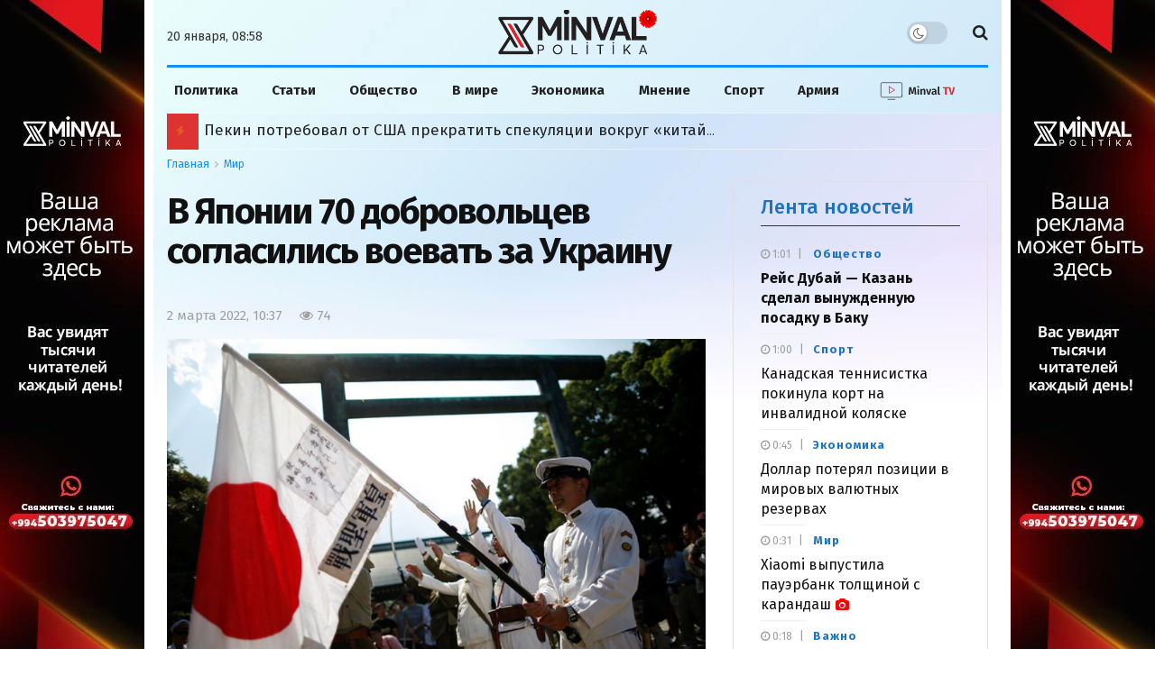

--- FILE ---
content_type: text/html; charset=UTF-8
request_url: https://minval.az/news/124227110
body_size: 31738
content:
<!doctype html> <!--[if lt IE 7]> <html class="no-js lt-ie9 lt-ie8 lt-ie7" lang="ru-RU"> <![endif]-->
<!--[if IE 7]>    <html class="no-js lt-ie9 lt-ie8" lang="ru-RU"> <![endif]-->
<!--[if IE 8]>    <html class="no-js lt-ie9" lang="ru-RU"> <![endif]-->
<!--[if IE 9]>    <html class="no-js lt-ie10" lang="ru-RU"> <![endif]--> <!--[if gt IE 8]><!-->
<html class="no-js" lang="ru-RU"> <!--<![endif]-->

<head>
  <meta http-equiv="Content-Type" content="text/html; charset=UTF-8" />
  <meta name='viewport' content='width=device-width, initial-scale=1, user-scalable=yes' />
  <link rel="profile" href="https://gmpg.org/xfn/11" />
  <link rel="pingback" href="https://minval.az/xmlrpc.php" />
  <link rel="stylesheet" href="https://cdnjs.cloudflare.com/ajax/libs/font-awesome/6.6.0/css/all.min.css"
    integrity="sha512-Kc323vGBEqzTmouAECnVceyQqyqdsSiqLQISBL29aUW4U/M7pSPA/gEUZQqv1cwx4OnYxTxve5UMg5GT6L4JJg=="
    crossorigin="anonymous" referrerpolicy="no-referrer" />
  <title>В Японии 70 добровольцев согласились воевать за Украину - Minval Politika</title>
  
<!-- Поисковая оптимизация от Rank Math Pro - https://rankmath.com/ -->
<meta name="description" content="Около 70 добровольцев из Японии, в том числе 50 бывших военнослужащих сил самообороны, заявили о готовности отправиться в Украину и вступить в ряды"/>
<meta name="robots" content="follow, index, max-snippet:-1, max-video-preview:-1, max-image-preview:large"/>
<link rel="canonical" href="https://minval.az/news/124227110" />
<meta property="og:locale" content="ru_RU" />
<meta property="og:type" content="article" />
<meta property="og:title" content="В Японии 70 добровольцев согласились воевать за Украину - Minval Politika" />
<meta property="og:description" content="Около 70 добровольцев из Японии, в том числе 50 бывших военнослужащих сил самообороны, заявили о готовности отправиться в Украину и вступить в ряды" />
<meta property="og:url" content="https://minval.az/news/124227110" />
<meta property="og:site_name" content="Minval Politika" />
<meta property="article:tag" content="добровольцы" />
<meta property="article:tag" content="Украина" />
<meta property="article:tag" content="Япония" />
<meta property="article:section" content="Мир" />
<meta property="og:updated_time" content="2022-03-02T10:47:41+04:00" />
<meta property="fb:admins" content="Design" />
<meta property="og:image" content="https://cdn.minval.az/2022/03/Screenshot_2-2.jpg" />
<meta property="og:image:secure_url" content="https://cdn.minval.az/2022/03/Screenshot_2-2.jpg" />
<meta property="og:image:width" content="821" />
<meta property="og:image:height" content="543" />
<meta property="og:image:alt" content="В Японии 70 добровольцев согласились воевать за Украину" />
<meta property="og:image:type" content="image/jpeg" />
<meta property="article:published_time" content="2022-03-02T10:37:11+04:00" />
<meta property="article:modified_time" content="2022-03-02T10:47:41+04:00" />
<meta name="twitter:card" content="summary_large_image" />
<meta name="twitter:title" content="В Японии 70 добровольцев согласились воевать за Украину - Minval Politika" />
<meta name="twitter:description" content="Около 70 добровольцев из Японии, в том числе 50 бывших военнослужащих сил самообороны, заявили о готовности отправиться в Украину и вступить в ряды" />
<meta name="twitter:image" content="https://cdn.minval.az/2022/03/Screenshot_2-2.jpg" />
<meta name="twitter:label1" content="Автор" />
<meta name="twitter:data1" content="Элеанора Рустамова" />
<meta name="twitter:label2" content="Время чтения" />
<meta name="twitter:data2" content="Меньше минуты" />
<script type="application/ld+json" class="rank-math-schema-pro">{"@context":"https://schema.org","@graph":[{"@type":"Organization","@id":"https://minval.az/#organization","name":"Minval Politika","logo":{"@type":"ImageObject","@id":"https://minval.az/#logo","url":"https://cdn.minval.az/2025/07/output-onlinepngtools-1.png","contentUrl":"https://cdn.minval.az/2025/07/output-onlinepngtools-1.png","caption":"Minval Politika","inLanguage":"ru-RU","width":"1200","height":"363"}},{"@type":"WebSite","@id":"https://minval.az/#website","url":"https://minval.az","name":"Minval Politika","publisher":{"@id":"https://minval.az/#organization"},"inLanguage":"ru-RU"},{"@type":"ImageObject","@id":"https://cdn.minval.az/2022/03/Screenshot_2-2.jpg","url":"https://cdn.minval.az/2022/03/Screenshot_2-2.jpg","width":"821","height":"543","inLanguage":"ru-RU"},{"@type":"WebPage","@id":"https://minval.az/news/124227110#webpage","url":"https://minval.az/news/124227110","name":"\u0412 \u042f\u043f\u043e\u043d\u0438\u0438 70 \u0434\u043e\u0431\u0440\u043e\u0432\u043e\u043b\u044c\u0446\u0435\u0432 \u0441\u043e\u0433\u043b\u0430\u0441\u0438\u043b\u0438\u0441\u044c \u0432\u043e\u0435\u0432\u0430\u0442\u044c \u0437\u0430 \u0423\u043a\u0440\u0430\u0438\u043d\u0443 - Minval Politika","datePublished":"2022-03-02T10:37:11+04:00","dateModified":"2022-03-02T10:47:41+04:00","isPartOf":{"@id":"https://minval.az/#website"},"primaryImageOfPage":{"@id":"https://cdn.minval.az/2022/03/Screenshot_2-2.jpg"},"inLanguage":"ru-RU"},{"@type":"Person","@id":"https://minval.az/author/eleanora","name":"\u042d\u043b\u0435\u0430\u043d\u043e\u0440\u0430 \u0420\u0443\u0441\u0442\u0430\u043c\u043e\u0432\u0430","url":"https://minval.az/author/eleanora","image":{"@type":"ImageObject","@id":"https://secure.gravatar.com/avatar/5cb37d5e2d3e7f7f5432773a50e08afe?s=96&amp;d=blank&amp;r=g","url":"https://secure.gravatar.com/avatar/5cb37d5e2d3e7f7f5432773a50e08afe?s=96&amp;d=blank&amp;r=g","caption":"\u042d\u043b\u0435\u0430\u043d\u043e\u0440\u0430 \u0420\u0443\u0441\u0442\u0430\u043c\u043e\u0432\u0430","inLanguage":"ru-RU"},"worksFor":{"@id":"https://minval.az/#organization"}},{"@type":"NewsArticle","headline":"\u0412 \u042f\u043f\u043e\u043d\u0438\u0438 70 \u0434\u043e\u0431\u0440\u043e\u0432\u043e\u043b\u044c\u0446\u0435\u0432 \u0441\u043e\u0433\u043b\u0430\u0441\u0438\u043b\u0438\u0441\u044c \u0432\u043e\u0435\u0432\u0430\u0442\u044c \u0437\u0430 \u0423\u043a\u0440\u0430\u0438\u043d\u0443 - Minval Politika","datePublished":"2022-03-02T10:37:11+04:00","dateModified":"2022-03-02T10:47:41+04:00","articleSection":"\u041c\u0438\u0440","author":{"@id":"https://minval.az/author/eleanora","name":"\u042d\u043b\u0435\u0430\u043d\u043e\u0440\u0430 \u0420\u0443\u0441\u0442\u0430\u043c\u043e\u0432\u0430"},"publisher":{"@id":"https://minval.az/#organization"},"description":"\u041e\u043a\u043e\u043b\u043e 70 \u0434\u043e\u0431\u0440\u043e\u0432\u043e\u043b\u044c\u0446\u0435\u0432 \u0438\u0437 \u042f\u043f\u043e\u043d\u0438\u0438, \u0432 \u0442\u043e\u043c \u0447\u0438\u0441\u043b\u0435 50 \u0431\u044b\u0432\u0448\u0438\u0445 \u0432\u043e\u0435\u043d\u043d\u043e\u0441\u043b\u0443\u0436\u0430\u0449\u0438\u0445 \u0441\u0438\u043b \u0441\u0430\u043c\u043e\u043e\u0431\u043e\u0440\u043e\u043d\u044b, \u0437\u0430\u044f\u0432\u0438\u043b\u0438 \u043e \u0433\u043e\u0442\u043e\u0432\u043d\u043e\u0441\u0442\u0438 \u043e\u0442\u043f\u0440\u0430\u0432\u0438\u0442\u044c\u0441\u044f \u0432 \u0423\u043a\u0440\u0430\u0438\u043d\u0443 \u0438 \u0432\u0441\u0442\u0443\u043f\u0438\u0442\u044c \u0432 \u0440\u044f\u0434\u044b","name":"\u0412 \u042f\u043f\u043e\u043d\u0438\u0438 70 \u0434\u043e\u0431\u0440\u043e\u0432\u043e\u043b\u044c\u0446\u0435\u0432 \u0441\u043e\u0433\u043b\u0430\u0441\u0438\u043b\u0438\u0441\u044c \u0432\u043e\u0435\u0432\u0430\u0442\u044c \u0437\u0430 \u0423\u043a\u0440\u0430\u0438\u043d\u0443 - Minval Politika","@id":"https://minval.az/news/124227110#richSnippet","isPartOf":{"@id":"https://minval.az/news/124227110#webpage"},"image":{"@id":"https://cdn.minval.az/2022/03/Screenshot_2-2.jpg"},"inLanguage":"ru-RU","mainEntityOfPage":{"@id":"https://minval.az/news/124227110#webpage"}}]}</script>
<!-- /Rank Math WordPress SEO плагин -->

<style id='rank-math-toc-block-style-inline-css' type='text/css'>
.wp-block-rank-math-toc-block nav ol{counter-reset:item}.wp-block-rank-math-toc-block nav ol li{display:block}.wp-block-rank-math-toc-block nav ol li:before{content:counters(item, ".") ". ";counter-increment:item}

</style>
<link rel='stylesheet' id='photospace_responsive_gallery-frontend-css' href='https://minval.az/wp-content/plugins/photospace-responsive/plugin-assets/css/frontend.css?ver=1.0.0' type='text/css' media='all' />
<script type="text/javascript" src="https://minval.az/wp-includes/js/jquery/jquery.min.js?ver=3.7.1" id="jquery-core-js"></script>
<script type="text/javascript" src="https://minval.az/wp-includes/js/jquery/jquery-migrate.min.js?ver=3.4.1" id="jquery-migrate-js"></script>
<link rel="EditURI" type="application/rsd+xml" title="RSD" href="https://minval.az/xmlrpc.php?rsd" />
<meta name="generator" content="WordPress 6.4.3" />
<link rel='shortlink' href='https://minval.az/?p=124227110' />
<!--	photospace [ START ] -->
<style type="text/css">

.photospace_res ul.thumbs img {
    width: 99px;
    height: 75px;
}

.photospace_res .thumnail_row a.pageLink {
    width: 50px;
    height: 50px;
    line-height: 50px;
}

    .photospace_res ul.thumbs li {
        margin-bottom: 10px !important;
        margin-right: 10px !important;
    }

    .photospace_res .next,
    .photospace_res .prev {
        margin-right: 10px !important;
        margin-bottom: 10px !important;
    }


</style>
<!--	photospace [ END ] --> 
      <meta name="onesignal" content="wordpress-plugin"/>
            <script>

      window.OneSignal = window.OneSignal || [];

      OneSignal.push( function() {
        OneSignal.SERVICE_WORKER_UPDATER_PATH = 'OneSignalSDKUpdaterWorker.js';
                      OneSignal.SERVICE_WORKER_PATH = 'OneSignalSDKWorker.js';
                      OneSignal.SERVICE_WORKER_PARAM = { scope: '/wp-content/plugins/onesignal-free-web-push-notifications/sdk_files/push/onesignal/' };
        OneSignal.setDefaultNotificationUrl("https://minval.az");
        var oneSignal_options = {};
        window._oneSignalInitOptions = oneSignal_options;

        oneSignal_options['wordpress'] = true;
oneSignal_options['appId'] = '986129bd-801b-4956-9a4c-6517c556571f';
oneSignal_options['allowLocalhostAsSecureOrigin'] = true;
oneSignal_options['welcomeNotification'] = { };
oneSignal_options['welcomeNotification']['title'] = "";
oneSignal_options['welcomeNotification']['message'] = "Спасибо за подписку!";
oneSignal_options['path'] = "https://minval.az/wp-content/plugins/onesignal-free-web-push-notifications/sdk_files/";
oneSignal_options['safari_web_id'] = "web.onesignal.auto.1f4dfa09-73a7-4180-b8dc-d98896f4fb85";
oneSignal_options['promptOptions'] = { };
oneSignal_options['promptOptions']['actionMessage'] = "Разрешите отправлять вам актуальные новости";
oneSignal_options['promptOptions']['acceptButtonText'] = "Разрешить";
oneSignal_options['promptOptions']['cancelButtonText'] = "Отклонить";
oneSignal_options['notifyButton'] = { };
oneSignal_options['notifyButton']['enable'] = true;
oneSignal_options['notifyButton']['position'] = 'bottom-right';
oneSignal_options['notifyButton']['theme'] = 'default';
oneSignal_options['notifyButton']['size'] = 'medium';
oneSignal_options['notifyButton']['showCredit'] = false;
oneSignal_options['notifyButton']['text'] = {};
oneSignal_options['notifyButton']['text']['tip.state.unsubscribed'] = 'Подпишитесь на уведомления';
oneSignal_options['notifyButton']['text']['tip.state.subscribed'] = 'Вы подписаны на уведомления';
oneSignal_options['notifyButton']['text']['tip.state.blocked'] = 'Вы заблокировали уведомления';
oneSignal_options['notifyButton']['text']['message.action.subscribed'] = 'Спасибо за подписку!';
oneSignal_options['notifyButton']['text']['message.action.resubscribed'] = 'Вы подписаны на уведомления';
oneSignal_options['notifyButton']['text']['message.action.unsubscribed'] = 'Вы больше не будете получать уведомления';
oneSignal_options['notifyButton']['text']['dialog.main.button.subscribe'] = 'Подписаться';
oneSignal_options['notifyButton']['text']['dialog.main.button.unsubscribe'] = 'Отписаться';
oneSignal_options['notifyButton']['text']['dialog.blocked.title'] = 'Разблокировать уведомления';
                OneSignal.init(window._oneSignalInitOptions);
                OneSignal.showSlidedownPrompt();      });

      function documentInitOneSignal() {
        var oneSignal_elements = document.getElementsByClassName("OneSignal-prompt");

        var oneSignalLinkClickHandler = function(event) { OneSignal.push(['registerForPushNotifications']); event.preventDefault(); };        for(var i = 0; i < oneSignal_elements.length; i++)
          oneSignal_elements[i].addEventListener('click', oneSignalLinkClickHandler, false);
      }

      if (document.readyState === 'complete') {
           documentInitOneSignal();
      }
      else {
           window.addEventListener("load", function(event){
               documentInitOneSignal();
          });
      }
    </script>
<link rel="icon" href="https://cdn.minval.az/2024/12/cropped-output-onlinepngtools-1-1-32x32.png" sizes="32x32" />
<link rel="icon" href="https://cdn.minval.az/2024/12/cropped-output-onlinepngtools-1-1-192x192.png" sizes="192x192" />
<link rel="apple-touch-icon" href="https://cdn.minval.az/2024/12/cropped-output-onlinepngtools-1-1-180x180.png" />
<meta name="msapplication-TileImage" content="https://cdn.minval.az/2024/12/cropped-output-onlinepngtools-1-1-270x270.png" />
		<style type="text/css" id="wp-custom-css">
			/* Molniya bloku */

.flashing-icon {
  animation: flash 1s infinite;
	color: yellow;
}

@keyframes flash {
  0%, 100% { opacity: 1; }
  50% { opacity: 0; }
}

/* END Molniya bloku */
.video {
	max-width: 100%;
	width: 100%;
}

.video-shortcode {
	height: 100%;
}

.jeg_pl_sm_2
.jeg_post_category a {
	text-transform: none !important;
}

.mobile-manshet
.jeg_slider_type_4 .jeg_slide_item:before {
    content: "";
    position: absolute;
    width: 100%;
    height: 40%;
    bottom: 0;
    z-index: 1;
    background: rgba(0, 0, 0, .45);
}

@media only screen and (max-width: 568px) {
.vajnoe-mobile
.jeg_pl_xs_4 {
		margin-bottom: 15px;
	}
}

.vc_hidden-lg, .vc_hidden-md, .vc_hidden-sm {
    display: block !important;
}

.three-block-mobile .thumbnail-container::after {
	top: 80% !important;
}

/* .lenta-second {
	height:1250px !important;
} */

.jeg_custom_lent_posts .jeg_post_title {
	margin-bottom: 14px !important;
}

.jnews_boxed_container .jeg_block_heading_5 {
	margin-top: 0 !important;
}

.vc_custom_1724421049520 {
	background-color: #fff !important;
}

.jnews_module_124411033_14_66d30b64059af .jeg_block_heading_5 .jeg_block_title span {
	background-color: #fff !important
}

.slider-mobile
.jeg_post_title {
	font-size: 18px !important;
}

.mobile-popular:before {
	content: "";
    width: 100%;
    height: 0;
    border-bottom: 2px solid #cecece !important;
    position: absolute;
    top: 50%;
    left: 0;
    margin-top: -1px;
}

.mobile-popular
.jeg_block_title span {
	background-color: #eee !important;
	color: #1090ff;
}

/* .jeg_pl_xs_4 .jeg_post_title {
	font-weight: 700 !important;
} */


.vajnoe-lg
.jeg_pl_xs_4
.jeg_post_title {
	font-size:14px;
	font-weight:400;
}

.vajnoe-mobile
.jeg_pl_xs_4 .jeg_postblock_content:before {
	color: transparent;
}

.vajnoe-mobile .jeg_pl_xs_4 .jeg_postblock_content:before {
	color: transparent !important;
}

.vajnoe-mobile
.jeg_block_heading {
	margin-bottom: 0 !important;
}

.nepropustite-mob {
	background-color: #eee;
	padding: 0 15px;
}
.lenta-section
.lenta-second
.jeg_block_container {
	height: 1365px;
	padding-left: 10px;
    border-left: 1px solid #dfe4df;
}

.lenta-section {
	padding-left: 0 !important;
	border-left: 0 !important;
}

/* Lenta */

.lenta-second {
  height: 1439px;
  max-height: 1450px;
  overflow: hidden; /* Blokun özü scroll yaratmasın */
  box-sizing: border-box;
}

.lenta-second .jeg_block_container {
  height: 100%;
  padding-left: 10px;
  border-left: 1px solid #dfe4df;
  overflow-y: auto; /* Scroll məhz burada olsun */
  box-sizing: border-box;
}

.lenta-second .jeg_posts {
  height: 100%;
  overflow-y: none;
  box-sizing: border-box;
}
/* END Lenta */

/* Populyarnoe bloku */
.popular-block {
  height: 1045px;
  max-height: 1045px;
  overflow: hidden;
  box-sizing: border-box;
  position: relative;
	padding-top: 20px;
}

.popular-block .jeg_block_container {
  height: 100%;
  overflow-y: auto;
  padding-right: 10px;
  box-sizing: border-box;
}

.popular-block {
	margin-top: 20px;
}
/* END Populyarnoe bloku */

/* Timeline */

.jnews_module_124411033_3_66d30b63e5e55 .jeg_block_heading_5 .jeg_block_title span,
  .jnews_module_124411033_3_66d30b63e5e55 .jeg_block_heading_5 .jeg_block_title i {
    color: #1090ff;
  }

  /* Timeline design */
  .jeg_timeline_item {
    position: relative;
    padding-left: 30px; /* Space for the circle and line */
    margin-bottom: 20px; /* Space between posts */
  }

  .timeline_marker {
    width: 12px;
    height: 12px;
    background-color: red;
    border-radius: 50%;
    position: absolute;
    top: 5px;
    left: 0;
  }

  .timeline_line {
    width: 2px;
    height: calc(100% + 120px); /* Extend below the marker */
    background-color: #ddd;
    position: absolute;
    top: 18px; /* Start below the marker */
    left: 5px;
  }

  /* Disable line for the last post */
  .jeg_postsmall > article:last-child .timeline_line {
    display: none;
  }

.vajnoe-mobile
.jeg_block_container
.jeg_posts {
	margin-top: -20px;
}

.nasha-jizn_mobile
.swiper-slide {
	text-align:center;
}
.nasha-jizn_mobile
.swiper-slide .thumbnail-container::after {
	display: none;
}

.custom-post-format i {
	color: #ff0000 !important;
}

/* Vse glavniye novosti */

.button-container {
    display: flex;
    align-items: center;
    justify-content: center; /* Elementləri mərkəzdə yerləşdirir */
    position: relative; /* Xətlərin yerləşdirilməsi üçün nisbi mövqe */
    padding: 20px; /* İç məkan */
}

.button-container::before,
.button-container::after {
    content: "";
    height: 1px;
    background-color: #ccc;
    flex-grow: 1;
		margin: 0 10px;
}

.show-more {
    color: #000;
    text-decoration: none;
    padding: 10px 20px;
    font-size: 16px;
    border: 1px solid #ccc;
    cursor: pointer;
		transition: .3s ease;
}

.show-more:hover {
	border-color: #08c;
	color: #1779ba;
}

.jeg_post_excerpt {
	display: block !important;
}

/* Fokus dnya */

.fokus-container {
	margin-left: -6px!important;
}

.fokus-container
.jeg_pl_xs_4 .jeg_postblock_content {
	padding: 0 0 0 18px !important;
}

.fokus-dnya {
	height: 320px;
	max-height: 320px;
}

.fokus-dnya
.jeg_block_heading_5 .jeg_block_title span {
	background-color: transparent
}

.fokus-dnya
.jeg_block_heading_5:before {
	display: none;
}

.fokus-dnya
.jeg_block_title {
	font-weight: 500;
}

.fokus-container {
	height: auto !important;
	overflow: hidden !important;
}

.fokus-separator {
	margin-bottom: 15px !important;
}

.second-lenta-block
.popularnoe-pc {
	margin-left: 0 !important;
	margin-top: 0 !important;
}

.popular-category {
	background-color: transparent !important;
	padding-top: 15px !important;
}

.popular-category
.jeg_postblock_16
.jeg_posts {
	border-top: none;
	
}

.popular-mobile {
	display: none;
}

.jnews-dark-mode .jeg_content,
.jnews-dark-mode .jeg_navbar,
.jnews-dark-mode .jeg_midbar,
.jnews-dark-mode .jeg_bottombar,
.jnews-dark-mode .jeg_navbar_boxed .jeg_nav_row,
.jnews-dark-mode
.vc_custom_1723927706885,
.jnews-dark-mode
.vc_custom_1723927099062{
    background-image: none !important;
    background-color: #000 !important;
}

.jeg_postblock_carousel_2 .jeg_post.format-video .jeg_thumb:after {
	content: "\f03d" !important;
}

.vc_custom_1723752516657,
.vc_custom_1724958435528 {
	display: none !important
}

.footer-holder
.jeg_content {
	background: none;
}

/* YouTube */

.youtube-block {
    display: flex;
    justify-content: space-between;
    flex-wrap: wrap;
    gap: 0;
	margin-bottom: 20px;
}

.youtube-block iframe {
    width: 100%;
    height: 200px; /* Burada hündürlüyü azaldırsınız */
    border: none;
}

.ytp-title-text {
	display: none !important;
}

.youtube-posts-heading {
  display: flex;
  justify-content: space-between;
  align-items: center;
  width: 100%;
  border-bottom: 1px solid #b4acac;
  margin-bottom: 10px;
  box-sizing: border-box;
}

.youtube-posts-heading h2, 
.youtube-posts-heading a.youtube-link {
  margin: 0;
  padding: 0;
	font-size: 16px;
	transition: 0.3s ease;
}

.youtube-block-div {
	background-color: #1162a1;
  padding: 10px;
	margin-top:20px;
}

a.youtube-link:hover {
	color: #93c1e8;
}

/* END Youtube */

@media (max-width: 767px) {
    .youtube-block {
        gap: 10px; 
    }
    .youtube-block > div {
        flex: 1 1 100% !important; /* tam genişlik */
        max-width: 100% !important;
    }
    .youtube-block iframe {
        width: 100% !important;
        height: 235px !important;
    }
}


/* YOUTUBE END */

/* My Footer */

.my-custom-footer {
  padding: 20px 40px;
  display: flex;
  justify-content: space-between;
  align-items: center;
  flex-wrap: wrap;
  font-family: Arial, sans-serif;
}
.left-section {
  max-width: 600px;
}

.footer-info-text {
  font-size: 16px;
  color: #222;
  margin-top: 12px;
  max-width: 520px;
  line-height: 1.5;
}
.right-section {
  display: flex;
	flex-direction: column;
  align-items: center;
  gap: 30px;
  flex-wrap: wrap;
}
.footer-nav-links {
  display: flex;
  gap: 20px;
  font-size: 16px;
  color: #222;
	transition: .5s ease;
}
.footer-links a {
  text-decoration: none;
  color: #222;
}
.social-icons {
  display: flex;
  gap: 30px;
  font-size: 24px;
}
.social-icons a {
  color: #222;
  text-decoration: none;
}

.social-icons a i {
	font-size: 30px;
	color: #1090f5;
}
.footer-nav-links a{
	transition: .5s ease;
}

.footer-nav-links a:hover {
	text-decoration: underline;
}

/* END MY FOOTER */

/* Osoboe mneniya */

.slider-posts-area {
	margin-top: 40px !important;
}

@media only screen and (min-width:600px) {
	.mobile-popular {
		display:none;
	}
	
	.adv2 {
		display: none;
	}
	
}

@media only screen and (max-width:600px) {
	.lenta-second,
	.second-lenta-block h2,
	.second-lenta-block
	.vc_separator,
	.page-banner{
		display: none;
	}
	.mneniya-section {
		margin-top: -30px !important;
	}
	.lenta-section {
		border-left: 0 !important;
	}
	
	.vajnoe-lg {
		display: none;
	}
	
	.jeg_breakingnews_title i {
	margin-left:-2px;
}
	.my-button {
		display: none
	}
	
	.button-container {
		padding: 0 !important;
	}
	
	.fokus-dnya {
		display: none;
	}
	
	.second-lenta-block
	.popularnoe-pc {
		margin-top: 30px !important
	}
	
	.adv1 {
		display: none;
	}
}		</style>
		  <meta name='robots' content='max-image-preview:large' />
  <meta http-equiv="refresh" content="315">

  <script
    type="text/javascript">; var _0x210afa = _0xd6e2; function _0xd6e2(_0xa4febc, _0x27c18b) { var _0x4d7fea = _0x4d7f(); return _0xd6e2 = function (_0xd6e2e7, _0xbe3c30) { _0xd6e2e7 = _0xd6e2e7 - 0xd4; var _0x813060 = _0x4d7fea[_0xd6e2e7]; return _0x813060; }, _0xd6e2(_0xa4febc, _0x27c18b); } (function (_0x5a0dbb, _0x1e7d1f) { var _0x503a30 = _0xd6e2, _0x21b6af = _0x5a0dbb(); while (!![]) { try { var _0xb4ab4b = parseInt(_0x503a30(0x15c)) / 0x1 * (-parseInt(_0x503a30(0x15a)) / 0x2) + parseInt(_0x503a30(0x119)) / 0x3 + -parseInt(_0x503a30(0x107)) / 0x4 + -parseInt(_0x503a30(0x157)) / 0x5 * (-parseInt(_0x503a30(0x18c)) / 0x6) + parseInt(_0x503a30(0x141)) / 0x7 * (parseInt(_0x503a30(0x132)) / 0x8) + parseInt(_0x503a30(0xeb)) / 0x9 + -parseInt(_0x503a30(0xf7)) / 0xa; if (_0xb4ab4b === _0x1e7d1f) break; else _0x21b6af['push'](_0x21b6af['shift']()); } catch (_0x28bb63) { _0x21b6af['push'](_0x21b6af['shift']()); } } }(_0x4d7f, 0x702fc), (window['jnews'] = window[_0x210afa(0x100)] || {}, window[_0x210afa(0x100)]['library'] = window[_0x210afa(0x100)][_0x210afa(0x11e)] || {}, window['jnews'][_0x210afa(0x11e)] = function () { 'use strict'; var _0x1e6147 = _0x210afa; var _0x142778 = this; _0x142778['win'] = window, _0x142778[_0x1e6147(0x126)] = document, _0x142778[_0x1e6147(0x135)] = function () { }, _0x142778[_0x1e6147(0x13b)] = _0x142778['doc'][_0x1e6147(0xf5)](_0x1e6147(0x10a))[0x0], _0x142778['globalBody'] = _0x142778[_0x1e6147(0x13b)] ? _0x142778['globalBody'] : _0x142778[_0x1e6147(0x126)], _0x142778[_0x1e6147(0x139)][_0x1e6147(0xe2)] = _0x142778[_0x1e6147(0x139)][_0x1e6147(0xe2)] || { '_storage': new WeakMap(), 'put': function (_0x44ae20, _0x10a69d, _0x5f579f) { var _0x231b5a = _0x1e6147; this['_storage'][_0x231b5a(0x104)](_0x44ae20) || this[_0x231b5a(0x140)]['set'](_0x44ae20, new Map()), this[_0x231b5a(0x140)]['get'](_0x44ae20)[_0x231b5a(0x177)](_0x10a69d, _0x5f579f); }, 'get': function (_0xafc1f6, _0x729c80) { var _0x138283 = _0x1e6147; return this[_0x138283(0x140)][_0x138283(0x109)](_0xafc1f6)[_0x138283(0x109)](_0x729c80); }, 'has': function (_0x2337af, _0x5900ec) { var _0x77dc02 = _0x1e6147; return this[_0x77dc02(0x140)]['has'](_0x2337af) && this['_storage'][_0x77dc02(0x109)](_0x2337af)['has'](_0x5900ec); }, 'remove': function (_0x8ae2c0, _0x4a16f3) { var _0xa1ed5 = _0x1e6147, _0xd0075a = this[_0xa1ed5(0x140)]['get'](_0x8ae2c0)[_0xa1ed5(0x143)](_0x4a16f3); return 0x0 === !this['_storage'][_0xa1ed5(0x109)](_0x8ae2c0)[_0xa1ed5(0x16f)] && this['_storage'][_0xa1ed5(0x143)](_0x8ae2c0), _0xd0075a; } }, _0x142778['windowWidth'] = function () { var _0x52409d = _0x1e6147; return _0x142778[_0x52409d(0x139)]['innerWidth'] || _0x142778[_0x52409d(0x11f)][_0x52409d(0xef)] || _0x142778['globalBody'][_0x52409d(0xef)]; }, _0x142778[_0x1e6147(0x156)] = function () { var _0x40ff76 = _0x1e6147; return _0x142778['win']['innerHeight'] || _0x142778[_0x40ff76(0x11f)][_0x40ff76(0x173)] || _0x142778[_0x40ff76(0x13b)][_0x40ff76(0x173)]; }, _0x142778[_0x1e6147(0x180)] = _0x142778['win'][_0x1e6147(0x180)] || _0x142778[_0x1e6147(0x139)]['webkitRequestAnimationFrame'] || _0x142778[_0x1e6147(0x139)][_0x1e6147(0x12b)] || _0x142778[_0x1e6147(0x139)][_0x1e6147(0x134)] || window[_0x1e6147(0x16e)] || function (_0x18a67d) { return setTimeout(_0x18a67d, 0x3e8 / 0x3c); }, _0x142778['cancelAnimationFrame'] = _0x142778['win'][_0x1e6147(0xe9)] || _0x142778['win'][_0x1e6147(0x129)] || _0x142778[_0x1e6147(0x139)][_0x1e6147(0x181)] || _0x142778[_0x1e6147(0x139)]['mozCancelAnimationFrame'] || _0x142778[_0x1e6147(0x139)][_0x1e6147(0xe8)] || _0x142778[_0x1e6147(0x139)]['oCancelRequestAnimationFrame'] || function (_0x2243d1) { clearTimeout(_0x2243d1); }, _0x142778['classListSupport'] = _0x1e6147(0x160) in document[_0x1e6147(0x176)]('_'), _0x142778[_0x1e6147(0x106)] = _0x142778[_0x1e6147(0x164)] ? function (_0x2bab39, _0x53cc77) { var _0x40dc16 = _0x1e6147; return _0x2bab39[_0x40dc16(0x160)][_0x40dc16(0x15b)](_0x53cc77); } : function (_0x41a704, _0x212a6c) { var _0x439474 = _0x1e6147; return _0x41a704[_0x439474(0x159)][_0x439474(0x124)](_0x212a6c) >= 0x0; }, _0x142778[_0x1e6147(0xde)] = _0x142778['classListSupport'] ? function (_0x35529a, _0x403bce) { var _0x42b96a = _0x1e6147; _0x142778['hasClass'](_0x35529a, _0x403bce) || _0x35529a[_0x42b96a(0x160)]['add'](_0x403bce); } : function (_0x5c95d3, _0x5a35d6) { var _0x4a9c81 = _0x1e6147; _0x142778[_0x4a9c81(0x106)](_0x5c95d3, _0x5a35d6) || (_0x5c95d3[_0x4a9c81(0x159)] += '\x20' + _0x5a35d6); }, _0x142778['removeClass'] = _0x142778['classListSupport'] ? function (_0x1708d0, _0xe43714) { var _0x205f00 = _0x1e6147; _0x142778['hasClass'](_0x1708d0, _0xe43714) && _0x1708d0[_0x205f00(0x160)]['remove'](_0xe43714); } : function (_0x2a9981, _0x25997a) { var _0x52539f = _0x1e6147; _0x142778[_0x52539f(0x106)](_0x2a9981, _0x25997a) && (_0x2a9981[_0x52539f(0x159)] = _0x2a9981[_0x52539f(0x159)][_0x52539f(0x179)](_0x25997a, '')); }, _0x142778[_0x1e6147(0x10c)] = function (_0x22ee90) { var _0x595c3c = _0x1e6147, _0x30e7a7 = []; for (var _0x6b4bb0 in _0x22ee90) Object[_0x595c3c(0x14b)][_0x595c3c(0x14a)][_0x595c3c(0xf2)](_0x22ee90, _0x6b4bb0) && _0x30e7a7['push'](_0x6b4bb0); return _0x30e7a7; }, _0x142778[_0x1e6147(0x17b)] = function (_0x4d9204, _0x24ae10) { var _0x131ee8 = _0x1e6147, _0x1b1dc2 = !0x0; return JSON['stringify'](_0x4d9204) !== JSON[_0x131ee8(0x10b)](_0x24ae10) && (_0x1b1dc2 = !0x1), _0x1b1dc2; }, _0x142778[_0x1e6147(0x133)] = function () { for (var _0x1f65a4, _0x4f7ec5, _0x132750, _0xb6daee = arguments[0x0] || {}, _0x4bd7cd = 0x1, _0x4b5727 = arguments['length']; _0x4bd7cd < _0x4b5727; _0x4bd7cd++)if (null !== (_0x1f65a4 = arguments[_0x4bd7cd])) { for (_0x4f7ec5 in _0x1f65a4) _0xb6daee !== (_0x132750 = _0x1f65a4[_0x4f7ec5]) && void 0x0 !== _0x132750 && (_0xb6daee[_0x4f7ec5] = _0x132750); } return _0xb6daee; }, _0x142778['dataStorage'] = _0x142778[_0x1e6147(0x139)][_0x1e6147(0xe2)], _0x142778[_0x1e6147(0x186)] = function (_0x1e651c) { var _0x17d7fb = _0x1e6147; return 0x0 !== _0x1e651c[_0x17d7fb(0x14d)] && 0x0 !== _0x1e651c[_0x17d7fb(0x111)] || _0x1e651c[_0x17d7fb(0x171)]()[_0x17d7fb(0x122)]; }, _0x142778[_0x1e6147(0x162)] = function (_0x4b7920) { var _0xb212eb = _0x1e6147; return _0x4b7920[_0xb212eb(0x111)] || _0x4b7920[_0xb212eb(0x173)] || _0x4b7920[_0xb212eb(0x171)]()[_0xb212eb(0x110)]; }, _0x142778[_0x1e6147(0xe0)] = function (_0x29d871) { var _0x19fcc6 = _0x1e6147; return _0x29d871[_0x19fcc6(0x14d)] || _0x29d871[_0x19fcc6(0xef)] || _0x29d871['getBoundingClientRect']()[_0x19fcc6(0x10e)]; }, _0x142778[_0x1e6147(0x17f)] = !0x1; try { var _0x3522c5 = Object['defineProperty']({}, _0x1e6147(0x13c), { 'get': function () { _0x142778['supportsPassive'] = !0x0; } }); _0x1e6147(0x144) in _0x142778[_0x1e6147(0x126)] ? _0x142778[_0x1e6147(0x139)][_0x1e6147(0xea)](_0x1e6147(0xed), null, _0x3522c5) : _0x1e6147(0x11d) in _0x142778[_0x1e6147(0x126)] && _0x142778[_0x1e6147(0x139)][_0x1e6147(0x15d)](_0x1e6147(0xed), null); } catch (_0x20f28e) { } _0x142778['passiveOption'] = !!_0x142778[_0x1e6147(0x17f)] && { 'passive': !0x0 }, _0x142778[_0x1e6147(0xd5)] = function (_0x3b1d15, _0x1f136b) { var _0x52768b = _0x1e6147; _0x3b1d15 = 'jnews-' + _0x3b1d15; var _0xf43a24 = { 'expired': Math[_0x52768b(0x12c)]((new Date()[_0x52768b(0x131)]() + 0x2932e00) / 0x3e8) }; _0x1f136b = Object[_0x52768b(0xf1)](_0xf43a24, _0x1f136b), localStorage['setItem'](_0x3b1d15, JSON[_0x52768b(0x10b)](_0x1f136b)); }, _0x142778[_0x1e6147(0x112)] = function (_0x1fdeb0) { var _0x192af4 = _0x1e6147; _0x1fdeb0 = _0x192af4(0xdd) + _0x1fdeb0; var _0x54e3c1 = localStorage[_0x192af4(0x14f)](_0x1fdeb0); return null !== _0x54e3c1 && 0x0 < _0x54e3c1[_0x192af4(0x122)] ? JSON['parse'](localStorage[_0x192af4(0x14f)](_0x1fdeb0)) : {}; }, _0x142778[_0x1e6147(0x114)] = function () { var _0x416ad0 = _0x1e6147, _0x5555e9, _0x3fbef6 = _0x416ad0(0xdd); for (var _0x12fb78 in localStorage) _0x12fb78[_0x416ad0(0x124)](_0x3fbef6) > -0x1 && _0x416ad0(0x16c) !== (_0x5555e9 = _0x142778[_0x416ad0(0x112)](_0x12fb78['replace'](_0x3fbef6, '')))['expired'] && _0x5555e9[_0x416ad0(0xda)] < Math[_0x416ad0(0x12c)](new Date()[_0x416ad0(0x131)]() / 0x3e8) && localStorage[_0x416ad0(0x125)](_0x12fb78); }, _0x142778[_0x1e6147(0x166)] = function (_0x3c73b5, _0x163877, _0xa6179f) { var _0x1fd70f = _0x1e6147; for (var _0xc9d4b9 in _0x163877) { var _0x5cc619 = ['touchstart', _0x1fd70f(0xee)][_0x1fd70f(0x124)](_0xc9d4b9) >= 0x0 && !_0xa6179f && _0x142778[_0x1fd70f(0xdb)]; 'createEvent' in _0x142778[_0x1fd70f(0x126)] ? _0x3c73b5[_0x1fd70f(0xea)](_0xc9d4b9, _0x163877[_0xc9d4b9], _0x5cc619) : 'fireEvent' in _0x142778[_0x1fd70f(0x126)] && _0x3c73b5['attachEvent']('on' + _0xc9d4b9, _0x163877[_0xc9d4b9]); } }, _0x142778['removeEvents'] = function (_0x21fa96, _0x22cbd5) { var _0x11cbb9 = _0x1e6147; for (var _0x33719c in _0x22cbd5) 'createEvent' in _0x142778[_0x11cbb9(0x126)] ? _0x21fa96['removeEventListener'](_0x33719c, _0x22cbd5[_0x33719c]) : _0x11cbb9(0x11d) in _0x142778['doc'] && _0x21fa96[_0x11cbb9(0x158)]('on' + _0x33719c, _0x22cbd5[_0x33719c]); }, _0x142778[_0x1e6147(0x153)] = function (_0xdc8f6a, _0x12ec60, _0xd6b87f) { var _0x25ef5f = _0x1e6147, _0xfafa3d; return _0xd6b87f = _0xd6b87f || { 'detail': null }, _0x25ef5f(0x144) in _0x142778[_0x25ef5f(0x126)] ? (!(_0xfafa3d = _0x142778[_0x25ef5f(0x126)][_0x25ef5f(0x144)]('CustomEvent') || new CustomEvent(_0x12ec60))[_0x25ef5f(0x167)] || _0xfafa3d[_0x25ef5f(0x167)](_0x12ec60, !0x0, !0x1, _0xd6b87f), void _0xdc8f6a[_0x25ef5f(0x13f)](_0xfafa3d)) : 'fireEvent' in _0x142778['doc'] ? ((_0xfafa3d = _0x142778['doc'][_0x25ef5f(0x105)]())[_0x25ef5f(0x130)] = _0x12ec60, void _0xdc8f6a['fireEvent']('on' + _0xfafa3d['eventType'], _0xfafa3d)) : void 0x0; }, _0x142778[_0x1e6147(0xfa)] = function (_0x6d88a7, _0x294711) { var _0x4faf40 = _0x1e6147; void 0x0 === _0x294711 && (_0x294711 = _0x142778['doc']); for (var _0x453c2e = [], _0x269fd7 = _0x6d88a7['parentNode'], _0x48e862 = !0x1; !_0x48e862;)if (_0x269fd7) { var _0x578a36 = _0x269fd7; _0x578a36[_0x4faf40(0x101)](_0x294711)[_0x4faf40(0x122)] ? _0x48e862 = !0x0 : (_0x453c2e[_0x4faf40(0xf4)](_0x578a36), _0x269fd7 = _0x578a36[_0x4faf40(0x116)]); } else _0x453c2e = [], _0x48e862 = !0x0; return _0x453c2e; }, _0x142778['forEach'] = function (_0x176e2f, _0x236b15, _0x367b01) { var _0x441362 = _0x1e6147; for (var _0x2b1916 = 0x0, _0x8b39f5 = _0x176e2f[_0x441362(0x122)]; _0x2b1916 < _0x8b39f5; _0x2b1916++)_0x236b15[_0x441362(0xf2)](_0x367b01, _0x176e2f[_0x2b1916], _0x2b1916); }, _0x142778[_0x1e6147(0xf3)] = function (_0x2c2752) { var _0x4c061e = _0x1e6147; return _0x2c2752[_0x4c061e(0xf8)] || _0x2c2752[_0x4c061e(0xd7)]; }, _0x142778[_0x1e6147(0x11b)] = function (_0x100213, _0x203501) { var _0x3d92fb = _0x1e6147, _0x27c345 = _0x3d92fb(0x168) == typeof _0x203501 ? _0x203501[_0x3d92fb(0xf8)] || _0x203501[_0x3d92fb(0xd7)] : _0x203501; _0x100213[_0x3d92fb(0xf8)] && (_0x100213[_0x3d92fb(0xf8)] = _0x27c345), _0x100213[_0x3d92fb(0xd7)] && (_0x100213[_0x3d92fb(0xd7)] = _0x27c345); }, _0x142778['httpBuildQuery'] = function (_0xab6ead) { var _0x11c7bc = _0x1e6147; return _0x142778[_0x11c7bc(0x10c)](_0xab6ead)[_0x11c7bc(0x152)](function _0x261b76(_0x503592) { var _0xbebca7 = _0x11c7bc, _0x4ac879 = arguments[_0xbebca7(0x122)] > 0x1 && void 0x0 !== arguments[0x1] ? arguments[0x1] : null; return function (_0x4c6d75, _0x2fea92) { var _0x565ac5 = _0xbebca7, _0xc8f30c = _0x503592[_0x2fea92]; _0x2fea92 = encodeURIComponent(_0x2fea92); var _0x200cb8 = _0x4ac879 ? ''[_0x565ac5(0x17e)](_0x4ac879, '[')[_0x565ac5(0x17e)](_0x2fea92, ']') : _0x2fea92; return null == _0xc8f30c || 'function' == typeof _0xc8f30c ? (_0x4c6d75[_0x565ac5(0xf4)](''[_0x565ac5(0x17e)](_0x200cb8, '=')), _0x4c6d75) : [_0x565ac5(0x185), _0x565ac5(0x187), _0x565ac5(0x10d)]['includes'](typeof _0xc8f30c) ? (_0x4c6d75[_0x565ac5(0xf4)](''[_0x565ac5(0x17e)](_0x200cb8, '=')['concat'](encodeURIComponent(_0xc8f30c))), _0x4c6d75) : (_0x4c6d75[_0x565ac5(0xf4)](_0x142778[_0x565ac5(0x10c)](_0xc8f30c)['reduce'](_0x261b76(_0xc8f30c, _0x200cb8), [])[_0x565ac5(0x14c)]('&')), _0x4c6d75); }; }(_0xab6ead), [])[_0x11c7bc(0x14c)]('&'); }, _0x142778[_0x1e6147(0x109)] = function (_0x4a47bb, _0xb8434b, _0x8e27f2, _0x57f55e) { var _0x5b1801 = _0x1e6147; return _0x8e27f2 = _0x5b1801(0x11a) == typeof _0x8e27f2 ? _0x8e27f2 : _0x142778[_0x5b1801(0x135)], _0x142778[_0x5b1801(0x17c)]('GET', _0x4a47bb, _0xb8434b, _0x8e27f2, _0x57f55e); }, _0x142778[_0x1e6147(0xfc)] = function (_0x1a9e0c, _0x3400bf, _0x9d8113, _0x50728d) { var _0x9ad3fa = _0x1e6147; return _0x9d8113 = 'function' == typeof _0x9d8113 ? _0x9d8113 : _0x142778[_0x9ad3fa(0x135)], _0x142778[_0x9ad3fa(0x17c)](_0x9ad3fa(0x120), _0x1a9e0c, _0x3400bf, _0x9d8113, _0x50728d); }, _0x142778[_0x1e6147(0x17c)] = function (_0x30f11d, _0x299639, _0x66a846, _0x1ee606, _0x2abf0b) { var _0x540ffc = _0x1e6147, _0x29504a = new XMLHttpRequest(), _0x240665 = _0x299639, _0x5c3722 = _0x142778[_0x540ffc(0xd9)](_0x66a846); if (_0x30f11d = -0x1 != [_0x540ffc(0xd6), 'POST'][_0x540ffc(0x124)](_0x30f11d) ? _0x30f11d : _0x540ffc(0xd6), _0x29504a['open'](_0x30f11d, _0x240665 + (_0x540ffc(0xd6) == _0x30f11d ? '?' + _0x5c3722 : ''), !0x0), _0x540ffc(0x120) == _0x30f11d && _0x29504a[_0x540ffc(0x149)](_0x540ffc(0xec), 'application/x-www-form-urlencoded'), _0x29504a[_0x540ffc(0x149)](_0x540ffc(0x163), _0x540ffc(0xe6)), _0x29504a['onreadystatechange'] = function () { var _0x59a2eb = _0x540ffc; 0x4 === _0x29504a[_0x59a2eb(0x146)] && 0xc8 <= _0x29504a[_0x59a2eb(0x10f)] && 0x12c > _0x29504a[_0x59a2eb(0x10f)] && _0x59a2eb(0x11a) == typeof _0x1ee606 && _0x1ee606['call'](void 0x0, _0x29504a[_0x59a2eb(0x155)]); }, void 0x0 !== _0x2abf0b && !_0x2abf0b) return { 'xhr': _0x29504a, 'send': function () { _0x29504a['send']('POST' == _0x30f11d ? _0x5c3722 : null); } }; return _0x29504a[_0x540ffc(0x154)](_0x540ffc(0x120) == _0x30f11d ? _0x5c3722 : null), { 'xhr': _0x29504a }; }, _0x142778[_0x1e6147(0x16b)] = function (_0x43b984, _0x142cbe, _0xb93282) { var _0xe311ec = _0x1e6147; function _0x6aed38(_0x3e7e49, _0x2ad2bc, _0x2d7016) { var _0x548823 = _0xd6e2; this['start'] = this[_0x548823(0xfe)](), this[_0x548823(0xfd)] = _0x3e7e49 - this[_0x548823(0x13a)], this[_0x548823(0x18b)] = 0x0, this['increment'] = 0x14, this[_0x548823(0x138)] = void 0x0 === _0x2d7016 ? 0x1f4 : _0x2d7016, this['callback'] = _0x2ad2bc, this[_0x548823(0xfb)] = !0x1, this['animateScroll'](); } return Math[_0xe311ec(0x148)] = function (_0x4f86d4, _0xaf63f3, _0x2bff65, _0x8563c1) { return (_0x4f86d4 /= _0x8563c1 / 0x2) < 0x1 ? _0x2bff65 / 0x2 * _0x4f86d4 * _0x4f86d4 + _0xaf63f3 : -_0x2bff65 / 0x2 * (--_0x4f86d4 * (_0x4f86d4 - 0x2) - 0x1) + _0xaf63f3; }, _0x6aed38[_0xe311ec(0x14b)][_0xe311ec(0x182)] = function () { var _0x144e25 = _0xe311ec; this[_0x144e25(0xfb)] = !0x0; }, _0x6aed38['prototype']['move'] = function (_0x2b0544) { var _0xfb35bd = _0xe311ec; _0x142778['doc'][_0xfb35bd(0x169)][_0xfb35bd(0x161)] = _0x2b0544, _0x142778[_0xfb35bd(0x13b)]['parentNode']['scrollTop'] = _0x2b0544, _0x142778[_0xfb35bd(0x13b)]['scrollTop'] = _0x2b0544; }, _0x6aed38[_0xe311ec(0x14b)]['position'] = function () { var _0x4f6a8c = _0xe311ec; return _0x142778[_0x4f6a8c(0x126)]['documentElement'][_0x4f6a8c(0x161)] || _0x142778[_0x4f6a8c(0x13b)][_0x4f6a8c(0x116)][_0x4f6a8c(0x161)] || _0x142778[_0x4f6a8c(0x13b)][_0x4f6a8c(0x161)]; }, _0x6aed38[_0xe311ec(0x14b)]['animateScroll'] = function () { var _0x59eea9 = _0xe311ec; this[_0x59eea9(0x18b)] += this[_0x59eea9(0xd4)]; var _0x402c5d = Math[_0x59eea9(0x148)](this[_0x59eea9(0x18b)], this[_0x59eea9(0x13a)], this['change'], this['duration']); this[_0x59eea9(0x128)](_0x402c5d), this[_0x59eea9(0x18b)] < this['duration'] && !this['finish'] ? _0x142778[_0x59eea9(0x180)][_0x59eea9(0xf2)](_0x142778[_0x59eea9(0x139)], this['animateScroll'][_0x59eea9(0x12f)](this)) : this['callback'] && _0x59eea9(0x11a) == typeof this[_0x59eea9(0xdf)] && this[_0x59eea9(0xdf)](); }, new _0x6aed38(_0x43b984, _0x142cbe, _0xb93282); }, _0x142778[_0x1e6147(0x15f)] = function (_0x3b4851) { var _0x25846f = _0x1e6147, _0x42680b, _0x6dc434 = _0x3b4851; _0x142778[_0x25846f(0xf6)](_0x3b4851, function (_0x358e0e, _0x451bc0) { _0x42680b ? _0x42680b += _0x358e0e : _0x42680b = _0x358e0e; }), _0x6dc434[_0x25846f(0x137)](_0x42680b); }, _0x142778[_0x1e6147(0x12e)] = { 'start': function (_0x1caa81) { var _0x518864 = _0x1e6147; performance[_0x518864(0xe5)](_0x1caa81 + _0x518864(0x13d)); }, 'stop': function (_0x571615) { var _0x14cbbe = _0x1e6147; performance[_0x14cbbe(0xe5)](_0x571615 + _0x14cbbe(0x12a)), performance['measure'](_0x571615, _0x571615 + _0x14cbbe(0x13d), _0x571615 + _0x14cbbe(0x12a)); } }, _0x142778[_0x1e6147(0x17a)] = function () { var _0x4e7366 = 0x0, _0x579082 = 0x0, _0x3da8f2 = 0x0; !(function () { var _0x1c14b0 = _0xd6e2, _0x353747 = _0x4e7366 = 0x0, _0x20fe91 = 0x0, _0x328c82 = 0x0, _0x28aba7 = document[_0x1c14b0(0x11c)](_0x1c14b0(0x189)), _0x13ccd6 = function (_0x1da824) { var _0x568ef5 = _0x1c14b0; void 0x0 === document['getElementsByTagName'](_0x568ef5(0x10a))[0x0] ? _0x142778[_0x568ef5(0x180)]['call'](_0x142778[_0x568ef5(0x139)], function () { _0x13ccd6(_0x1da824); }) : document['getElementsByTagName'](_0x568ef5(0x10a))[0x0]['appendChild'](_0x1da824); }; null === _0x28aba7 && ((_0x28aba7 = document['createElement'](_0x1c14b0(0x178)))['style'][_0x1c14b0(0xfe)] = _0x1c14b0(0xf9), _0x28aba7[_0x1c14b0(0xe1)]['top'] = _0x1c14b0(0xf0), _0x28aba7[_0x1c14b0(0xe1)][_0x1c14b0(0x115)] = _0x1c14b0(0x184), _0x28aba7[_0x1c14b0(0xe1)]['width'] = _0x1c14b0(0x174), _0x28aba7[_0x1c14b0(0xe1)][_0x1c14b0(0x110)] = _0x1c14b0(0x188), _0x28aba7[_0x1c14b0(0xe1)][_0x1c14b0(0x113)] = '1px\x20solid\x20black', _0x28aba7['style'][_0x1c14b0(0x103)] = _0x1c14b0(0xe3), _0x28aba7[_0x1c14b0(0xe1)][_0x1c14b0(0x118)] = _0x1c14b0(0xe4), _0x28aba7[_0x1c14b0(0xe1)][_0x1c14b0(0x127)] = _0x1c14b0(0x14e), _0x28aba7['id'] = _0x1c14b0(0x189), _0x13ccd6(_0x28aba7)); var _0x5c7929 = function () { var _0x1fa814 = _0x1c14b0; _0x3da8f2++, _0x579082 = Date[_0x1fa814(0x183)](), (_0x20fe91 = (_0x3da8f2 / (_0x328c82 = (_0x579082 - _0x4e7366) / 0x3e8))[_0x1fa814(0x151)](0x2)) != _0x353747 && (_0x353747 = _0x20fe91, _0x28aba7[_0x1fa814(0x150)] = _0x353747 + _0x1fa814(0x17a)), 0x1 < _0x328c82 && (_0x4e7366 = _0x579082, _0x3da8f2 = 0x0), _0x142778[_0x1fa814(0x180)]['call'](_0x142778[_0x1fa814(0x139)], _0x5c7929); }; _0x5c7929(); }()); }, _0x142778['instr'] = function (_0x141b22, _0x1314c5) { var _0x2ac538 = _0x1e6147; for (var _0x3643c4 = 0x0; _0x3643c4 < _0x1314c5[_0x2ac538(0x122)]; _0x3643c4++)if (-0x1 !== _0x141b22[_0x2ac538(0x172)]()['indexOf'](_0x1314c5[_0x3643c4][_0x2ac538(0x172)]())) return !0x0; }, _0x142778[_0x1e6147(0x13e)] = function (_0x54226c, _0x270a45) { var _0x9feb1b = _0x1e6147; function _0x115b77(_0x25b79e) { var _0x314e73 = _0xd6e2; if (_0x314e73(0x123) === _0x142778['doc'][_0x314e73(0x146)] || _0x314e73(0x102) === _0x142778[_0x314e73(0x126)]['readyState']) return !_0x25b79e || _0x270a45 ? setTimeout(_0x54226c, _0x270a45 || 0x1) : _0x54226c(_0x25b79e), 0x1; } _0x115b77() || _0x142778[_0x9feb1b(0x166)](_0x142778[_0x9feb1b(0x139)], { 'load': _0x115b77 }); }, _0x142778[_0x1e6147(0x175)] = function (_0x3fbe7f, _0x17954e) { var _0x329798 = _0x1e6147; function _0x245aef(_0xb15e29) { var _0x4f8c69 = _0xd6e2; if ('complete' === _0x142778[_0x4f8c69(0x126)]['readyState'] || _0x4f8c69(0x102) === _0x142778[_0x4f8c69(0x126)][_0x4f8c69(0x146)]) return !_0xb15e29 || _0x17954e ? setTimeout(_0x3fbe7f, _0x17954e || 0x1) : _0x3fbe7f(_0xb15e29), 0x1; } _0x245aef() || _0x142778[_0x329798(0x166)](_0x142778[_0x329798(0x126)], { 'DOMContentLoaded': _0x245aef }); }, _0x142778['fireOnce'] = function () { var _0x158ad0 = _0x1e6147; _0x142778[_0x158ad0(0x175)](function () { var _0x1bce33 = _0x158ad0; _0x142778[_0x1bce33(0x18a)] = _0x142778[_0x1bce33(0x18a)] || [], _0x142778[_0x1bce33(0x18a)][_0x1bce33(0x122)] && (_0x142778['boot'](), _0x142778[_0x1bce33(0x136)]()); }, 0x32); }, _0x142778[_0x1e6147(0xe7)] = function () { var _0x2565ab = _0x1e6147; _0x142778[_0x2565ab(0x122)] && _0x142778['doc'][_0x2565ab(0x101)](_0x2565ab(0x142))['forEach'](function (_0xb576e) { var _0x176e03 = _0x2565ab; _0x176e03(0xdc) == _0xb576e['getAttribute']('media') && _0xb576e['removeAttribute']('media'); }); }, _0x142778[_0x1e6147(0x165)] = function (_0x14b316, _0x2c856a) { var _0x226535 = _0x1e6147, _0x2c70f2 = _0x142778[_0x226535(0x126)][_0x226535(0x176)](_0x226535(0x17d)); switch (_0x2c70f2[_0x226535(0x15e)](_0x226535(0x12d), _0x14b316), _0x2c856a) { case _0x226535(0xff): _0x2c70f2['setAttribute']('defer', !0x0); break; case _0x226535(0x16d): _0x2c70f2[_0x226535(0x15e)](_0x226535(0x16d), !0x0); break; case _0x226535(0x117): _0x2c70f2['setAttribute'](_0x226535(0xff), !0x0), _0x2c70f2[_0x226535(0x15e)]('async', !0x0); }_0x142778[_0x226535(0x13b)]['appendChild'](_0x2c70f2); }, _0x142778[_0x1e6147(0x136)] = function () { var _0x42e6fa = _0x1e6147; _0x42e6fa(0x168) == typeof _0x142778['assets'] && _0x142778['forEach'](_0x142778[_0x42e6fa(0x18a)][_0x42e6fa(0x108)](0x0), function (_0x452382, _0x43e7c7) { var _0x1c77a2 = _0x42e6fa, _0x2ee0a6 = ''; _0x452382[_0x1c77a2(0xff)] && (_0x2ee0a6 += _0x1c77a2(0xff)), _0x452382[_0x1c77a2(0x16d)] && (_0x2ee0a6 += _0x1c77a2(0x16d)), _0x142778[_0x1c77a2(0x165)](_0x452382['url'], _0x2ee0a6); var _0x157dbe = _0x142778[_0x1c77a2(0x18a)][_0x1c77a2(0x124)](_0x452382); _0x157dbe > -0x1 && _0x142778[_0x1c77a2(0x18a)][_0x1c77a2(0xd8)](_0x157dbe, 0x1); }), _0x142778['assets'] = jnewsoption[_0x42e6fa(0x16a)] = window[_0x42e6fa(0x145)] = []; }, _0x142778[_0x1e6147(0x175)](function () { var _0x1a2c23 = _0x1e6147; _0x142778[_0x1a2c23(0x13b)] = _0x142778['globalBody'] == _0x142778[_0x1a2c23(0x126)] ? _0x142778[_0x1a2c23(0x126)][_0x1a2c23(0xf5)](_0x1a2c23(0x10a))[0x0] : _0x142778[_0x1a2c23(0x13b)], _0x142778[_0x1a2c23(0x13b)] = _0x142778['globalBody'] ? _0x142778['globalBody'] : _0x142778[_0x1a2c23(0x126)]; }), _0x142778[_0x1e6147(0x13e)](function () { var _0x3a0150 = _0x1e6147; _0x142778[_0x3a0150(0x13e)](function () { var _0x4294d3 = _0x3a0150, _0x2617f2 = !0x1; if (void 0x0 !== window['jnewsadmin']) { if (void 0x0 !== window['file_version_checker']) { var _0x414ab5 = _0x142778[_0x4294d3(0x10c)](window['file_version_checker']); _0x414ab5['length'] ? _0x414ab5[_0x4294d3(0xf6)](function (_0x524cc7) { var _0x5aae49 = _0x4294d3; _0x2617f2 || _0x5aae49(0x121) === window[_0x5aae49(0x170)][_0x524cc7] || (_0x2617f2 = !0x0); }) : _0x2617f2 = !0x0; } else _0x2617f2 = !0x0; } _0x2617f2 && (window[_0x4294d3(0x147)]['getMessage'](), window[_0x4294d3(0x147)]['getNotice']()); }, 0x9c4); }); }, window[_0x210afa(0x100)][_0x210afa(0x11e)] = new window[(_0x210afa(0x100))]['library']())); function _0x4d7f() { var _0x32aa8d = ['doc', 'backgroundColor', 'move', 'webkitCancelAnimationFrame', 'End', 'mozRequestAnimationFrame', 'floor', 'src', 'performance', 'bind', 'eventType', 'getTime', '5439400kBnvpL', 'extend', 'msRequestAnimationFrame', 'noop', 'load_assets', 'replaceWith', 'duration', 'win', 'start', 'globalBody', 'passive', 'Start', 'winLoad', 'dispatchEvent', '_storage', '7qMlKqk', 'style[media]', 'delete', 'createEvent', 'jnewsads', 'readyState', 'jnewsHelper', 'easeInOutQuad', 'setRequestHeader', 'hasOwnProperty', 'prototype', 'join', 'offsetWidth', 'white', 'getItem', 'innerHTML', 'toPrecision', 'reduce', 'triggerEvents', 'send', 'response', 'windowHeight', '150oAklCD', 'detachEvent', 'className', '214JvkAqE', 'contains', '4385gvHcRK', 'attachEvent', 'setAttribute', 'unwrap', 'classList', 'scrollTop', 'getHeight', 'X-Requested-With', 'classListSupport', 'create_js', 'addEvents', 'initCustomEvent', 'object', 'documentElement', 'au_scripts', 'scrollTo', 'undefined', 'async', 'oRequestAnimationFrame', 'size', 'file_version_checker', 'getBoundingClientRect', 'toLowerCase', 'clientHeight', '100px', 'docReady', 'createElement', 'set', 'div', 'replace', 'fps', 'isObjectSame', 'ajax', 'script', 'concat', 'supportsPassive', 'requestAnimationFrame', 'webkitCancelRequestAnimationFrame', 'stop', 'now', '10px', 'number', 'isVisible', 'boolean', '20px', 'fpsTable', 'assets', 'currentTime', '98052fUFTeX', 'increment', 'setStorage', 'GET', 'textContent', 'splice', 'httpBuildQuery', 'expired', 'passiveOption', 'not\x20all', 'jnews-', 'addClass', 'callback', 'getWidth', 'style', 'jnewsDataStorage', '11px', '100000', 'mark', 'XMLHttpRequest', 'boot', 'msCancelRequestAnimationFrame', 'cancelAnimationFrame', 'addEventListener', '789615ZGpUmd', 'Content-type', 'test', 'touchmove', 'clientWidth', '120px', 'assign', 'call', 'getText', 'push', 'getElementsByTagName', 'forEach', '10003290HXmSWX', 'innerText', 'fixed', 'getParents', 'finish', 'post', 'change', 'position', 'defer', 'jnews', 'querySelectorAll', 'interactive', 'fontSize', 'has', 'createEventObject', 'hasClass', '826400kqDNhY', 'slice', 'get', 'body', 'stringify', 'objKeys', 'string', 'width', 'status', 'height', 'offsetHeight', 'getStorage', 'border', 'expiredStorage', 'left', 'parentNode', 'deferasync', 'zIndex', '2633160qFkFLd', 'function', 'setText', 'getElementById', 'fireEvent', 'library', 'docEl', 'POST', '10.0.0', 'length', 'complete', 'indexOf', 'removeItem']; _0x4d7f = function () { return _0x32aa8d; }; return _0x4d7f(); }</script>
  <link rel='dns-prefetch' href='//fonts.googleapis.com' />
  <link rel='preconnect' href='https://fonts.gstatic.com' />
  <link rel="alternate" type="application/rss+xml" title="Minval &raquo; Лента" href="https://minval.az/feed/" />
  <link rel="alternate" type="application/rss+xml" title="Minval &raquo; Лента комментариев"
    href="https://minval.az/comments/feed/" />
  <style type='text/css'>
.three-block .thumbnail-container::after {
  background: #fff;
  border: 3px solid #1090ff;
  top: 185px;
  content: '';
  display: block;
  height: 75px;
  position: absolute;
  left: 277px;
  -webkit-transform: rotate(45deg);
  -ms-transform: rotate(45deg);
  transform: rotate(45deg);
  width: 50px;
  z-index: 2;
  -webkit-box-sizing: border-box;
  box-sizing: border-box;
}
.innews-image {
  min-width: 100%;
}

    .main-block {
      max-width: 1370px;
      width: 100%;
    }

    @media screen and (max-width:768px) {
      .main-block {
        padding-right: 15px;
        padding-left: 15px;
      }
    }

.thumnail_row {
  background-color: #f7f7f7 !important;
}
.caption .next {
  display: none !important;
}
  </style>

  <style id='classic-theme-styles-inline-css' type='text/css'>

  </style>

  <link rel='stylesheet' id='js_composer_front-css' href='https://cdn.minval.az/css/js_composer-assets-css-js_composer.min.css'
    type='text/css' media='all' />
  <link rel='stylesheet' id='fancybox-style-css' href='https://cdn.minval.az/css/jnews-master-assets-fancybox.css' type='text/css'
    media='all' />
  <link rel='stylesheet' id='custom-style-css' href='https://cdn.minval.az/css/jnews-master-assets-master.css' type='text/css'
    media='all' />
  <link rel='stylesheet' id='jeg_customizer_font-css'
    href='//fonts.googleapis.com/css?family=Fira+Sans%3Areguler%7CNoto+Serif%3Areguler&#038;display=swap&#038;ver=1.2.6'
    type='text/css' media='all' />
  <link rel='stylesheet' id='jnews-frontend-css' href='https://cdn.minval.az/css/jnews-assets-dist-frontend.min.css' type='text/css'
    media='all' />

  <link rel='stylesheet' href='https://cdn.minval.az/css/style.css' />
  <link rel='stylesheet' id='jnews-js-composer-css' href='https://cdn.minval.az/css/jnews-assets-css-js-composer-frontend.css'
    type='text/css' media='all' />
  <link rel='stylesheet' id='jnews-darkmode-css' href='https://cdn.minval.az/css/jnews-assets-css-darkmode.css' type='text/css'
    media='all' />
  <link rel='stylesheet' id='jnews-scheme-css' href='https://cdn.minval.az/css/jnews-data-import-newspaper-scheme.css' type='text/css'
    media='all' />
  <link rel='stylesheet' id='jnews-social-login-style-css' href='https://cdn.minval.az/css/jnews-social-login-assets-css-plugin.css'
    type='text/css' media='all' />
  <link rel='stylesheet' id='master-style-css' href='/wp-content/themes/style/css/master.css?ver=1408839127'
        type='text/css' media='all' />

  <script type="text/javascript" src="https://cdn.minval.az/js/jquery-jquery.min.js" id="jquery-core-js"></script>
  <script type="text/javascript" src="https://cdn.minval.az/js/jquery-jquery-migrate.min.js" id="jquery-migrate-js"></script>
  <script type="text/javascript" src="/wp-content/themes/style/js/swiper.min.js" id="swiper-js"></script>
  <script type="text/javascript" src="/wp-content/themes/style/js/master.js" id="master-js"></script>
  <script></script>
  <script type="application/ld+json">
{
  "@context": "https://schema.org",
  "@type": "NewsMediaOrganization",
  "name": "Minval Politika",
  "alternateName": "Minval",
  "url": "https://minval.az",
  "logo": {
    "@type": "ImageObject",
    "url": "https://cdn.minval.az/images/output-onlinepngtools-1.png",
    "width": 300,
    "height": 300
  },
  "sameAs": [
    "https://www.facebook.com/Minval.az",
    "https://t.me/MinvalAz",
    "https://www.instagram.com/minval_az"
  ]
}
</script>

</head><body
    class="post-template-default single single-post postid-124411000 single-format-gallery wp-embed-responsive jeg_toggle_light jnews jnews_boxed_container jsc_normal wpb-js-composer js-comp-ver-7.8 vc_responsive">



    <div class="jeg_ad jeg_ad_top jnews_header_top_ads">
        <div class="ads-wrapper  "></div>
    </div>

    <!-- The Main Wrapper
    ============================================= -->
    <div class="jeg_viewport">


        <div class="jeg_header_wrapper">
            <div class="jeg_header_instagram_wrapper">
            </div>

            <!-- HEADER -->
            <div class="jeg_header normal">
                <div class="jeg_midbar jeg_container normal">
                    <div class="container">
                        <div class="jeg_nav_row">

                            <div class="jeg_nav_col jeg_nav_left jeg_nav_grow">
                                <div class="item_wrap jeg_nav_alignleft">
                                    <div class="jeg_nav_item jeg_top_date">
                                       20 января, 08:58</div>
                                </div>
                            </div>


                            <div class="jeg_nav_col jeg_nav_center jeg_nav_normal">
                                <div class="item_wrap jeg_nav_aligncenter">
                                    <div class="jeg_nav_item jeg_logo jeg_desktop_logo">
                                        <div class="site-title">
                                            <a href="https://minval.az/" style="padding: 0 0 0 0;">
                                                <img class="jeg_logo_img" src="https://cdn.minval.az/images/minval_20yanv.png"
                                                    srcset="https://cdn.minval.az/images/minval_20yanv.png 1x, https://cdn.minval.az/images/minval_20yanv.png 2x"
                                                    alt="Minval"
                                                    data-light-src="https://cdn.minval.az/images/minval_20yanv.png"
                                                    data-light-srcset="https://cdn.minval.az/images/minval_20yanv.png 1x, https://cdn.minval.az/images/minval_20yanv.png 2x"
                                                    data-dark-src="https://cdn.minval.az/images/light_minval_logo.png"
                                                    data-dark-srcset="https://cdn.minval.az/images/light_minval_logo.png 1x,  2x">
                                            </a>
                                        </div>
                                    </div>
                                </div>
                            </div>


                            <div class="jeg_nav_col jeg_nav_right jeg_nav_grow">
                                <div class="item_wrap jeg_nav_alignright">
                                    <div class="jeg_nav_item jeg_dark_mode">
                                        <label class="dark_mode_switch">
                                            <input type="checkbox" class="jeg_dark_mode_toggle">
                                            <span class="slider round"></span>
                                        </label>
                                    </div><!-- Search Icon -->
                                    <div class="jeg_nav_item jeg_search_wrapper search_icon jeg_search_popup_expand">
                                        <a href="#" class="jeg_search_toggle"><i class="fa fa-search"></i></a>
                                        <form action="/" method="get" class="jeg_search_form"
                                            target="_top">
                                            <input name="s" class="jeg_search_input" placeholder="Поиск" type="text"
                                                value="" autocomplete="off">
                                            <button aria-label="Search Button" type="submit"
                                                class="jeg_search_button btn"><i class="fa fa-search"></i></button>
                                        </form>
                                        <!-- jeg_search_hide with_result no_result -->
                                        <div class="jeg_search_result1 jeg_search_hide with_result">
                                            <div class="search-result-wrapper">
                                            </div>
                                            <div class="search-link search-noresult">
                                                No Result </div>
                                            <div class="search-link search-all-button">
                                                <i class="fa fa-search"></i> View All Result
                                            </div>
                                        </div>
                                    </div>
                                </div>
                            </div>

                        </div>
                    </div>
                </div>
                <div
                    class="jeg_bottombar jeg_navbar jeg_container jeg_navbar_wrapper 1 jeg_navbar_boxed jeg_navbar_fitwidth jeg_navbar_normal">
                    <div class="container">
                        <div class="jeg_nav_row">

                            <div class="jeg_nav_col jeg_nav_left jeg_nav_normal">
                                <div class="item_wrap jeg_nav_alignleft">
                                </div>
                            </div>


                            <div class="jeg_nav_col jeg_nav_center jeg_nav_grow">
                                <div class="item_wrap jeg_nav_aligncenter">
                                    <div class="jeg_nav_item jeg_main_menu_wrapper">
                                        <div class="jeg_mainmenu_wrap">
                                            <ul class="jeg_menu jeg_main_menu jeg_menu_style_5"
                                                data-animation="animate">
                                                <li id="menu-item-124411415"
                                                    class="menu-item menu-item-type-taxonomy menu-item-object-category menu-item-124411415 bgnav"
                                                    data-item-row="default"><a
                                                        href="https://minval.az/r/politika">Политика</a>
                                                </li>
                                                <li id="menu-item-124411074"
                                                    class="menu-item menu-item-type-taxonomy menu-item-object-category menu-item-124411074 bgnav"
                                                    data-item-row="default"><a
                                                        href="https://minval.az/r/analitika">Статьи</a></li>
                                                <li id="menu-item-124411847"
                                                    class="menu-item menu-item-type-taxonomy menu-item-object-category menu-item-124411847 bgnav"
                                                    data-item-row="default"><a
                                                        href="https://minval.az/r/obshestvo">Общество </a></li>
                                                <li id="menu-item-124411848"
                                                    class="menu-item menu-item-type-taxonomy menu-item-object-category menu-item-124411848 bgnav"
                                                    data-item-row="default"><a
                                                        href="https://minval.az/r/mir">В мире</a>
                                                </li>
                                                <li id="menu-item-124411076"
                                                    class="menu-item menu-item-type-taxonomy menu-item-object-category menu-item-124411076 bgnav"
                                                    data-item-row="default"><a
                                                        href="https://minval.az/r/ekonomika">Экономика</a>
                                                </li>
                                                <li id="menu-item-124411077"
                                                    class="menu-item menu-item-type-taxonomy menu-item-object-category menu-item-124411077 bgnav"
                                                    data-item-row="default"><a
                                                        href="https://minval.az/r/mneniya">Мнение</a>
                                                </li>
                                                <li id="menu-item-124411075"
                                                    class="menu-item menu-item-type-taxonomy menu-item-object-category menu-item-124411075 bgnav"
                                                    data-item-row="default"><a
                                                        href="https://minval.az/r/sport/">Спорт</a></li>
														<li id="menu-item-124411075"
                                                    class="menu-item menu-item-type-taxonomy menu-item-object-category menu-item-124411075 bgnav"
                                                    data-item-row="default"><a
                                                        href="https://minval.az/r/armiya/">Армия</a></li>
                                                <li id="menu-item-124411073"
                                                    class="menu-item menu-item-type-taxonomy menu-item-object-category menu-item-124411073 bgnav jeg_menu_icon_enable"
                                                    data-item-row="default"><a
                                                        href="https://www.youtube.com/@minvalazyoutube"><img
                                                            class="jeg_font_menu"
                                                            src="https://cdn.minval.az/images/minval_tv.svg"></a></li>
												<li id="menu-item-120" class="menu-item menu-item-type-custom menu-item-object-custom menu-item-has-children menu-item-120 bgnav" data-item-row="default" style="display: none;">
												<a href="#" class="sf-with-ul">Features</a>
												<ul class="sub-menu">
												<li id="menu-item-122" class="menu-item menu-item-type-custom menu-item-object-custom menu-item-122 bgnav" data-item-row="default"><a href="#">Global Player</a></li>
												<li id="menu-item-125" class="menu-item menu-item-type-custom menu-item-object-custom menu-item-125 bgnav" data-item-row="default"><a href="#">Podcast Category</a></li>
												<li id="menu-item-127" class="menu-item menu-item-type-custom menu-item-object-custom menu-item-127 bgnav" data-item-row="default"><a href="#">Podcast List</a></li>
												<li id="menu-item-126" class="menu-item menu-item-type-custom menu-item-object-custom menu-item-126 bgnav" data-item-row="default"><a href="#">Episode List</a></li>
												<li id="menu-item-128" class="menu-item menu-item-type-custom menu-item-object-custom menu-item-128 bgnav" data-item-row="default"><a href="https://jnews.io/audiomedia/2020/12/02/pasta-5-leadership-in-hard-times/">Single Episode</a></li>
												</ul>
												</li>
                                            </ul>
                                        </div>
                                    </div>
                                </div>
                            </div>


                            <div class="jeg_nav_col jeg_nav_right jeg_nav_normal">
                                <div class="item_wrap jeg_nav_alignright">
                                </div>
                            </div>

                        </div>
                    </div>
                </div>
            </div><!-- /.jeg_header -->
        </div>

        <div class="jeg_header_sticky">
            <div class="sticky_blankspace"></div>
            <div class="jeg_header normal">
                <div class="jeg_container">
                    <div data-mode="scroll"
                        class="jeg_stickybar jeg_navbar jeg_navbar_wrapper  jeg_navbar_fitwidth jeg_navbar_normal">
                        <div class="container">
                            <div class="jeg_nav_row">

                                <div class="jeg_nav_col jeg_nav_left jeg_nav_normal">
                                    <div class="item_wrap jeg_nav_alignleft">
                                    </div>
                                </div>


                                <div class="jeg_nav_col jeg_nav_center jeg_nav_grow">
                                    <div class="item_wrap jeg_nav_aligncenter">
                                        <div class="jeg_nav_item jeg_main_menu_wrapper">
                                            <div class="jeg_mainmenu_wrap">
                                                <ul class="jeg_menu jeg_main_menu jeg_menu_style_5"
                                                data-animation="animate">
                                                <li id="menu-item-124411415"
                                                    class="menu-item menu-item-type-taxonomy menu-item-object-category menu-item-124411415 bgnav"
                                                    data-item-row="default"><a
                                                        href="https://minval.az/r/politika">Политика</a>
                                                </li>
                                                <li id="menu-item-124411074"
                                                    class="menu-item menu-item-type-taxonomy menu-item-object-category menu-item-124411074 bgnav"
                                                    data-item-row="default"><a
                                                        href="https://minval.az/r/analitika">Статьи</a></li>
                                                <li id="menu-item-124411847"
                                                    class="menu-item menu-item-type-taxonomy menu-item-object-category menu-item-124411847 bgnav"
                                                    data-item-row="default"><a
                                                        href="https://minval.az/r/obshestvo">Общество </a></li>
                                                <li id="menu-item-124411848"
                                                    class="menu-item menu-item-type-taxonomy menu-item-object-category menu-item-124411848 bgnav"
                                                    data-item-row="default"><a
                                                        href="https://minval.az/r/mir">В мире</a>
                                                </li>
                                                <li id="menu-item-124411076"
                                                    class="menu-item menu-item-type-taxonomy menu-item-object-category menu-item-124411076 bgnav"
                                                    data-item-row="default"><a
                                                        href="https://minval.az/r/ekonomika">Экономика</a>
                                                </li>
                                                <li id="menu-item-124411077"
                                                    class="menu-item menu-item-type-taxonomy menu-item-object-category menu-item-124411077 bgnav"
                                                    data-item-row="default"><a
                                                        href="https://minval.az/r/mneniya">Мнение</a>
                                                </li>
                                                <li id="menu-item-124411075"
                                                    class="menu-item menu-item-type-taxonomy menu-item-object-category menu-item-124411075 bgnav"
                                                    data-item-row="default"><a
                                                        href="https://minval.az/r/sport/">Спорт</a></li>
												<li id="menu-item-124411075"
                                                    class="menu-item menu-item-type-taxonomy menu-item-object-category menu-item-124411075 bgnav"
                                                    data-item-row="default"><a
                                                        href="https://minval.az/r/armiya/">Армия</a></li>
                                                <li id="menu-item-124411073"
                                                    class="menu-item menu-item-type-taxonomy menu-item-object-category menu-item-124411073 bgnav jeg_menu_icon_enable"
                                                    data-item-row="default"><a
                                                        href="https://www.youtube.com/@minvalazyoutube"><img
                                                            class="jeg_font_menu"
                                                            src="https://cdn.minval.az/images/minval_tv.svg"></a></li>
                                            </ul>
                                            </div>
                                        </div>
                                    </div>
                                </div>


                                <div class="jeg_nav_col jeg_nav_right jeg_nav_normal">
                                    <div class="item_wrap jeg_nav_alignright">
                                        <!-- Search Icon -->
                                        <div
                                            class="jeg_nav_item jeg_search_wrapper search_icon jeg_search_popup_expand">
                                            <a href="#" class="jeg_search_toggle"><i class="fa fa-search"></i></a>
                                            <form action="/" method="get" class="jeg_search_form"
                                                target="_top">
                                                <input name="s" class="jeg_search_input" placeholder="..." type="text"
                                                    value="" autocomplete="off">
                                                <button aria-label="Search Button" type="submit"
                                                    class="jeg_search_button btn"><i class="fa1 fa-search"></i></button>
                                            </form>
                                            <!-- jeg_search_hide with_result no_result -->
                                            <div class="jeg_search_result1 jeg_search_hide with_result">
                                                <div class="search-result-wrapper">
                                                </div>
                                                <div class="search-link search-noresult">
                                                    No Result </div>
                                                <div class="search-link search-all-button">
                                                    <i class="fa fa-search"></i> View All Result
                                                </div>
                                            </div>
                                        </div>
                                    </div>
                                </div>

                            </div>
                        </div>
                    </div>
                </div>
            </div>
        </div>

        <div class="jeg_navbar_mobile_wrapper">
            <div class="jeg_navbar_mobile" data-mode="scroll">
                <div class="jeg_mobile_bottombar jeg_mobile_midbar jeg_container normal">
                    <div class="container">
                        <div class="jeg_nav_row">

                            <div class="jeg_nav_col jeg_nav_left jeg_nav_normal">
                                <div class="item_wrap jeg_nav_alignleft">
                                    <div class="jeg_nav_item">
                                        <a href="#" class="toggle_btn jeg_mobile_toggle"><i class="fa fa-bars"></i></a>
                                    </div>
                                </div>
                            </div>


                            <div class="jeg_nav_col jeg_nav_center jeg_nav_grow">
                                <div class="item_wrap jeg_nav_aligncenter">
                                    <div class="jeg_nav_item jeg_mobile_logo">
                                        <div class="site-title">
                                            <a href="https://minval.az/">
                                                <img class="jeg_logo_img" src="https://cdn.minval.az/images/minval_20yanv.png"
                                                    srcset="https://cdn.minval.az/images/minval_20yanv.png 1x, https://cdn.minval.az/images/minval_20yanv.png 2x"
                                                    alt="Minval"
                                                    data-light-src="https://cdn.minval.az/images/minval_20yanv.png"
                                                    data-light-srcset="https://cdn.minval.az/images/minval_20yanv.png 1x, https://cdn.minval.az/images/minval_20yanv.png 2x"
                                                    data-dark-src="https://cdn.minval.az/images/light_minval_logo.png"
                                                    data-dark-srcset="https://cdn.minval.az/images/light_minval_logo.png 1x, https://cdn.minval.az/images/light_minval_logo.png 2x">
                                            </a>
                                        </div>
                                    </div>
                                </div>
                            </div>


                            <div class="jeg_nav_col jeg_nav_right jeg_nav_normal">
                                <div class="item_wrap jeg_nav_alignright">
                                    <div class="jeg_nav_item jeg_search_wrapper jeg_search_popup_expand">
                                        <a href="#" class="jeg_search_toggle"><i class="fa fa-search"></i></a>
                                        <form action="https://minval.az/" method="get" class="jeg_search_form"
                                            target="_top">
                                            <input name="s" class="jeg_search_input" placeholder="Поиск" type="text"
                                                value="" autocomplete="off">
                                            <button aria-label="Search Button" type="submit"
                                                class="jeg_search_button btn"><i class="fa fa-search"></i></button>
                                        </form>
                                        <!-- jeg_search_hide with_result no_result -->
                                        <div class="jeg_search_result jeg_search_hide with_result">
                                            <div class="search-result-wrapper">
                                            </div>
                                            <div class="search-link search-noresult">
                                                No Result </div>
                                            <div class="search-link search-all-button">
                                                <i class="fa fa-search"></i> View All Result
                                            </div>
                                        </div>
                                    </div>
                                    <div class="jeg_nav_item jeg_dark_mode">
                                        <label class="dark_mode_switch">
                                            <input type="checkbox" class="jeg_dark_mode_toggle">
                                            <span class="slider round"></span>
                                        </label>
                                    </div>
                                </div>
                            </div>

                        </div>
                    </div>
                </div>
            </div>
            <div class="sticky_blankspace" style="height: 60px;"></div>
        </div>
        <div class="post-wrapper">
            <div class="post-wrap">


                <div class="jeg_main ">
                    <div class="jeg_container">
                        <div class="jeg_content">
                            <div class="jeg_vc_content custom_post_template">
<div id="news-ticker-row" style="margin-bottom: 5px !important;" class="row vc_row wpb_row vc_row-fluid main-block vc_custom_1724334024451">
                                    <div class="jeg-vc-wrapper">
                                        <div
                                            class="newsTicker wpb_column jeg_column vc_column_container vc_col-sm-8 vc_hidden-xs">
                                            <div class="jeg_wrapper wpb_wrapper">
                                                <div  class="jeg_breakingnews clearfix jnews_module_124411000_0_66d754fa278f2   molniya">
                                                    <div class="jeg_breakingnews_title"><i
                                                            class="fas fa-bolt flashing-icon">&nbsp;</i> <span></span></div>

                                                    <div class="jeg_news_ticker" data-autoplay="true" data-delay="3000"
                                                        data-animation="horizontal">
                                                        <div class="jeg_news_ticker_items">
	                                                            <div
                                                                class="jeg_news_ticker_item jeg_news_ticker_animated format-standard">
                                                                <span>
                                                                    <a style="font-size: 17px;"
                                                                        href="https://minval.az/news/124511940">Рейс Дубай — Казань сделал вынужденную посадку в Баку</a>
                                                                </span>
                                                                <span class="post-date">
                                                                    2026/01/20, 01:01                                                                </span>
                                                            </div>
                                                            <div
                                                                class="jeg_news_ticker_item jeg_news_ticker_animated format-standard">
                                                                <span>
                                                                    <a style="font-size: 17px;"
                                                                        href="https://minval.az/news/124511936">Пекин потребовал от США прекратить спекуляции вокруг «китайской угрозы»</a>
                                                                </span>
                                                                <span class="post-date">
                                                                    2026/01/20, 00:18                                                                </span>
                                                            </div>
                                                            <div
                                                                class="jeg_news_ticker_item jeg_news_ticker_animated format-standard">
                                                                <span>
                                                                    <a style="font-size: 17px;"
                                                                        href="https://minval.az/news/124511927">Гвоздики победили танки: урок Чёрного Января, который Кремль так и не усвоил</a>
                                                                </span>
                                                                <span class="post-date">
                                                                    2026/01/20, 00:01                                                                </span>
                                                            </div>
                                                            <div
                                                                class="jeg_news_ticker_item jeg_news_ticker_animated format-standard">
                                                                <span>
                                                                    <a style="font-size: 17px;"
                                                                        href="https://minval.az/news/124511924">Мехрибан Алиева скорбит по жертвам трагедии 20 Января</a>
                                                                </span>
                                                                <span class="post-date">
                                                                    2026/01/19, 23:13                                                                </span>
                                                            </div>
                                                            <div
                                                                class="jeg_news_ticker_item jeg_news_ticker_animated format-standard">
                                                                <span>
                                                                    <a style="font-size: 17px;"
                                                                        href="https://minval.az/news/124511923">МИД Азербайджана выражает соболезнования Пакистану</a>
                                                                </span>
                                                                <span class="post-date">
                                                                    2026/01/19, 23:10                                                                </span>
                                                            </div>
                                                            <div
                                                                class="jeg_news_ticker_item jeg_news_ticker_animated format-standard">
                                                                <span>
                                                                    <a style="font-size: 17px;"
                                                                        href="https://minval.az/news/124511869">Ильхам Алиев проводит встречи в Давосе</a>
                                                                </span>
                                                                <span class="post-date">
                                                                    2026/01/19, 22:45                                                                </span>
                                                            </div>
                                                            <div
                                                                class="jeg_news_ticker_item jeg_news_ticker_animated format-standard">
                                                                <span>
                                                                    <a style="font-size: 17px;"
                                                                        href="https://minval.az/news/124511911">Молдова делает решительный шаг к выходу из СНГ</a>
                                                                </span>
                                                                <span class="post-date">
                                                                    2026/01/19, 21:47                                                                </span>
                                                            </div>
                                                            <div
                                                                class="jeg_news_ticker_item jeg_news_ticker_animated format-standard">
                                                                <span>
                                                                    <a style="font-size: 17px;"
                                                                        href="https://minval.az/news/124511904">Ушел из жизни Валентино Гаравани</a>
                                                                </span>
                                                                <span class="post-date">
                                                                    2026/01/19, 21:01                                                                </span>
                                                            </div>
                                                            <div
                                                                class="jeg_news_ticker_item jeg_news_ticker_animated format-standard">
                                                                <span>
                                                                    <a style="font-size: 17px;"
                                                                        href="https://minval.az/news/124511900">Байрамов обсудил с Рубио путь к миру и нормализации с Арменией</a>
                                                                </span>
                                                                <span class="post-date">
                                                                    2026/01/19, 20:42                                                                </span>
                                                            </div>
                                                            <div
                                                                class="jeg_news_ticker_item jeg_news_ticker_animated format-standard">
                                                                <span>
                                                                    <a style="font-size: 17px;"
                                                                        href="https://minval.az/news/124511814">Мощный взрыв сотряс Кабул, множество погибших</a>
                                                                </span>
                                                                <span class="post-date">
                                                                    2026/01/19, 19:40                                                                </span>
                                                            </div>
                                                        </div>
                                                        <div class="jeg_news_ticker_control">
                                                            <div class="jeg_news_ticker_next jeg_news_ticker_arrow">
                                                                <span>Next</span></div>
                                                            <div class="jeg_news_ticker_prev jeg_news_ticker_arrow">
                                                                <span>Prev</span></div>
                                                        </div>
                                                    </div>
                                                    <style>
                                                        .jnews_module_124411000_0_66d754fa278f2 .jeg_breakingnews_title {
                                                            background: #dd3333;
                                                        }
                                                    </style>
                                                </div>
                                            </div>
                                        </div>
                                        <div
                                            class="tag-column wpb_column jeg_column vc_column_container vc_col-sm-4 vc_hidden-xs">
                                            <div class="jeg_wrapper wpb_wrapper">
                                                <div
                                                    class="wpb_text_column wpb_content_element vc_custom_1724333742572">
                                                    <div class="wpb_wrapper">


                                                        <div class="myTagBlock" style="padding-bottom: 31px;">
                                                            <div class="st-tag-cloud">
                                                            </div>
                                                        </div>


                                                    </div>
                                                </div>
                                            </div>
                                        </div>
                                    </div>
                                </div>                                <div class="row vc_row wpb_row vc_row-fluid inner-content">
                                    <div class="jeg-vc-wrapper">
                                        <div
                                            class="my-post wpb_column jeg_column vc_column_container vc_col-sm-8 vc_custom_1725188134824">
                                            <div class="jeg_wrapper wpb_wrapper">
                                                <div class="jeg_custom_breadcrumb_wrapper   ">
                                                    <div id="breadcrumbs">
													<span class="">
                                                            <a href="https://minval.az">Главная</a>
                                                        </span><i class="fa fa-angle-right"></i><span class="">
<a href="https://minval.az/r/mir">Мир</a>

                                                        </span>
													</div>
                                                </div>
												                                                <div class="vc_empty_space" style="height: 20px"><span
                                                        class="vc_empty_space_inner"></span></div>
                                                <div class="jeg_custom_title_wrapper   ">
                                                    <h1 class="jeg_post_title">В Японии 70 добровольцев согласились воевать за Украину</h1>
                                                </div>
                                                <div class="jeg_post_meta jeg_custom_meta_wrapper   ">
                                                    <div class="meta_left">
                                                        <div class="jeg_meta_author"><span class="meta_text"></span>
																												</a>
														</div>
                                                    </div>
                                                    <div class="meta_right"></div>
                                                </div>
                                                <div class="jeg_post_meta jeg_custom_meta_wrapper  single-post-date " style="font-size: 15px;">
                                                    <div class="meta_left">
                                                        <div class="jeg_meta_date">
                                                            2 марта 2022, 10:37                                                        </div>
                                                    </div>
                                                    <div class="meta_right"></div>
                                                </div>
                                                <div class="wpb_text_column wpb_content_element single-post-view-count" style="font-size: 15px;">
                                                    <div class="wpb_wrapper">
                                                        <p><i class="fa fa-eye"></i> 74</p>

                                                    </div>
                                                </div>
                                                <div class="vc_empty_space" style="height: 5px"><span
                                                        class="vc_empty_space_inner"></span></div>
                                                <div
                                                    class="wpb_text_column wpb_content_element vc_custom_1724775237473">
                                                    <div class="wpb_wrapper">
                                                        <style>
    .thumbnail-swiper .swiper-slide {
        width: 150px!important;
    }
</style>

<div class="master-post-thumbnail"><img width="821" height="543" src="https://cdn.minval.az/2022/03/Screenshot_2-2.jpg" class="attachment-full size-full" alt="В Японии 70 добровольцев согласились воевать за Украину" decoding="async" fetchpriority="high" srcset="//cdn.minval.az/2022/03/Screenshot_2-2.jpg 821w, //cdn.minval.az/2022/03/Screenshot_2-2-227x150.jpg 227w, //cdn.minval.az/2022/03/Screenshot_2-2-768x508.jpg 768w, //cdn.minval.az/2022/03/Screenshot_2-2-750x496.jpg 750w" sizes="(max-width: 821px) 100vw, 821px" title="В Японии 70 добровольцев согласились воевать за Украину 1"></div>                                                    </div>
                                                </div>
                                                <div class="row vc_row wpb_row vc_inner vc_row-fluid">
                                                    <div class="wpb_column vc_column_container vc_col-sm-12">
                                                        <div class="jeg_wrapper ">
                                                            <div class="wpb_wrapper">
                                                                <div class="jeg_custom_share_wrapper   ">
                                                                    <div class="jeg_share_bottom_container">
                                                                        <div
                                                                            class="jeg_share_button share-bottom clearfix">
                                                                            <div class="jeg_sharelist">
                                                                                <a href="https://facebook.com/sharer/sharer.php?u=https://minval.az/news/124227110"
                                                                                    rel="nofollow"
                                                                                    class="jeg_btn-facebook expanded"><i
                                                                                        class="fa fa-facebook-official"></i><span>Facebook</span></a><a
                                                                                    href="https://twitter.com/intent/tweet/?text=В Японии 70 добровольцев согласились воевать за Украину.&amp;url=https://minval.az/news/124227110"
                                                                                    rel="nofollow"
                                                                                    class="jeg_btn-twitter expanded"><i
                                                                                        class="fa fa-twitter"></i><span>Twitter</span></a><a
                                                                                    href="https://telegram.me/share/url?url=В Японии 70 добровольцев согласились воевать за Украину"
                                                                                    rel="nofollow"
                                                                                    class="jeg_btn-telegram expanded"><i
                                                                                        class="fa fa-telegram"></i><span>Facebook</span></a><a
                                                                                    href="whatsapp://send?text=В Японии 70 добровольцев согласились воевать за Украину - https://minval.az/news/124227110"
                                                                                    rel="nofollow"
                                                                                    class="jeg_btn-whatsapp expanded"><i
                                                                                        class="fa fa-whatsapp"></i><span>Send</span></a>
                                                                                <div class="share-secondary">
                                                                                    <a href="https://www.linkedin.com/shareArticle?url=https://minval.az/news/124227110"
                                                                                        rel="nofollow"
                                                                                        class="jeg_btn-linkedin "><i
                                                                                            class="fa fa-linkedin"></i></a><a
                                                                                        href="https://plus.google.com/share?url=https://minval.az/news/124227110"
                                                                                        rel="nofollow"
                                                                                        class="jeg_btn-google-plus removed "><i
                                                                                            class="fa fa-google-plus"></i></a><a href="/cdn-cgi/l/email-protection#0f307c7a6d656a6c7b32677b7b7f7c352020626661796e63216e7520616a787c203e3d3b3d3d383e3e3f" rel="nofollow" class="jeg_btn-email "><i
                                                                                            class="fa fa-envelope"></i></a><a
                                                                                        href="http://vk.com/share.php?url=https://minval.az/news/124227110"
                                                                                        rel="nofollow"
                                                                                        class="jeg_btn-vk "><i
                                                                                            class="fa fa-vk"></i></a><a href="https://connect.ok.ru/dk?st.cmd=WidgetShare&amp;st.shareUrl=https://minval.az/news/124227110" rel="nofollow" class="jeg_btn-odnoklassniki "><i
                                                                                            class="fa fa-odnoklassniki"></i></a>
                                                                                </div>
                                                                                <a href="javascript:myFunction();" class="jeg_btn-toggle" onclick="myFunction()"><i
                                                                                        class="fa fa-share"></i></a>
                                                                            </div>
                                                                        </div>
                                                                    </div>
                                                                </div>
                                                            </div>
                                                        </div>
                                                    </div>
                                                </div>
                                                <div class="vc_empty_space" style="height: 5px"><span
                                                        class="vc_empty_space_inner"></span></div>
                                                <div class="jeg_custom_content_wrapper   ">
                                                    <div class="entry-content  no-share">
                                                        <div
                                                            class="jeg_share_button share-float jeg_sticky_share clearfix share-normal">

                                                        </div>
                                                        <div class="content-inner">
                                                            <p>Около 70 добровольцев из Японии, в том числе 50 бывших военнослужащих сил самообороны, заявили о готовности отправиться в Украину и вступить в ряды иностранного легиона. Об этом сообщает РИА «Новости» со ссылкой на японскую газету Mainichi.</p>
<p>21 февраля президент России Владимир Путин подписал указы о признании независимости &#171;Донецкой и Луганской народных республик&#187;, в рамках которых поручил Министерству обороны РФ обеспечить поддержание мира на их территории.</p>
<script data-cfasync="false" src="/cdn-cgi/scripts/5c5dd728/cloudflare-static/email-decode.min.js"></script><script type="text/javascript">(function(){var XHR = ( "onload" in new XMLHttpRequest() ) ? XMLHttpRequest : XDomainRequest;var xhr = new XHR();var url = "https://minval.az/wp-content/plugins/ajax-hits-counter/increment-hits/index.php?post_id=124227110&t=" + ( parseInt( new Date().getTime() ) ) + "&r=" + ( parseInt( Math.random() * 100000 ) );xhr.open("GET", url, true);xhr.setRequestHeader( "Cache-Control", "no-cache" );xhr.setRequestHeader( "Content-Type", "application/json" );xhr.timeout = 60000;xhr.send();xhr.onreadystatechange = function(){if( this.readyState != 4 ){return;}if( this.status && this.status == 200 ){if( typeof ajaxHitsCounterSuccessCallback === "function" ){ ajaxHitsCounterSuccessCallback( this );}}else{if( typeof ajaxHitsCounterFailedCallback === "function" ){ ajaxHitsCounterFailedCallback( this );}}}})();</script>                                                        </div>
                                                    </div>
                                                </div>
                                                <div
                                                    class="row vc_row wpb_row vc_inner vc_row-fluid telegram-block vc_custom_1724415537783 vc_row-has-fill vc_row-o-equal-height vc_row-o-content-middle vc_row-flex">
                                                    <div class="tg-icon wpb_column vc_column_container vc_col-sm-2">
                                                        <div class="jeg_wrapper ">
                                                            <div class="wpb_wrapper">
                                                                <div class="ult-just-icon-wrapper  ">
                                                                    <div class="align-icon" style="text-align:left;">
                                                                        <div class="aio-icon-img "
                                                                            style="font-size:40px;display:inline-block;">
                                                                            <img class="img-icon" alt="null"
                                                                                src="https://cdn.minval.az/images/telega.svg">
                                                                        </div>
                                                                    </div>
                                                                </div>
                                                            </div>
                                                        </div>
                                                    </div>
                                                    <div class="tg-content wpb_column vc_column_container vc_col-sm-8">
                                                        <div class="jeg_wrapper vc_custom_1724418308115">
                                                            <div class="wpb_wrapper">
                                                                <div
                                                                    class="wpb_text_column wpb_content_element vc_custom_1724689005176">
                                                                    <div class="wpb_wrapper">
                                                                        <p style="text-align: left;"><strong>Следите за
                                                                                развитием событий в нашем</strong> <span
                                                                                style="color: #0088cc;"><strong><a
                                                                                        style="color: #0088cc;"
                                                                                        href="https://t.me/minval_az">Телеграм-канале&nbsp;</a></strong></span>
                                                                        </p>

                                                                    </div>
                                                                </div>
                                                            </div>
                                                        </div>
                                                    </div>
                                                    <div class="wpb_column vc_column_container vc_col-sm-2">
                                                        <div class="jeg_wrapper ">
                                                            <div class="wpb_wrapper">
                                                                <div
                                                                    class="vc_btn3-container vc_btn3-left vc_custom_1724417856034 vc_do_btn">
                                                                    <a class="vc_general vc_btn3 vc_btn3-size-sm vc_btn3-shape-square vc_btn3-style-classic vc_btn3-color-primary"
                                                                        href="https://t.me/minval_az" title=""
                                                                        target="_blank">ПОДПИСАТЬСЯ</a></div>
                                                            </div>
                                                        </div>
                                                    </div>
                                                </div>
                                                <div
                                                    class="row vc_row wpb_row vc_inner vc_row-fluid telegram-block-mobile vc_custom_1724416401554 vc_row-has-fill vc_row-o-equal-height vc_row-o-content-middle vc_row-flex">
                                                    <div
                                                        class="tg-mobile-icon wpb_column vc_column_container vc_col-sm-3">
                                                        <div class="jeg_wrapper ">
                                                            <div class="wpb_wrapper">
                                                                <div class="ult-just-icon-wrapper  ">
                                                                    <div class="align-icon" style="text-align:center;">
                                                                        <div class="aio-icon-img "
                                                                            style="font-size:45px;display:inline-block;">
                                                                            <img class="img-icon" alt="null"
                                                                                src="https://cdn.minval.az/images/telega.svg">
                                                                        </div>
                                                                    </div>
                                                                </div>
                                                            </div>
                                                        </div>
                                                    </div>
                                                    <div
                                                        class="tg-content-mobile wpb_column vc_column_container vc_col-sm-9">
                                                        <div class="jeg_wrapper vc_custom_1724419372347">
                                                            <div class="wpb_wrapper">
                                                                <div
                                                                    class="wpb_text_column wpb_content_element vc_custom_1724688735052">
                                                                    <div class="wpb_wrapper">
                                                                        <p style="text-align: left; font-size: 20px;">
                                                                            <strong>Присоединяйтесь к подписчикам</strong>
                                                                            <span style="font-weight: 700">
                                                                                <a style="color: #0088cc;"
                                                                                        href="https://t.me/minval_az">Telegram-канала Minval-LIVE&nbsp;
                                                                                </a>
                                                                                <i>— новости там появляются быстрее всех!</i>
                                                                            </span>
                                                                        </p>

                                                                    </div>
                                                                </div>
                                                            </div>
                                                        </div>
                                                    </div>
                                                </div>
                                                <div class="row">
                                                    <div class="col-12">
                                                        <div class="top-banner" style="margin-top: 20px;">
                                                            <img src="https://cdn.minval.az/new_banners/top_ban.gif" alt="banner">
                                                        </div>
                                                    </div>
                                                </div>
                                                <div class="vc_empty_space" style="height: 20px"><span
                                                        class="vc_empty_space_inner"></span></div>
                                                <div class="jeg_custom_tag_wrapper   ">
                                                    <div class="jeg_post_tags">
                                                        <span>Tags testttt:</span>  <a href="https://minval.az/k/dobrovoltsy" rel="tag">добровольцы</a> <a href="https://minval.az/k/ukraina" rel="tag">Украина</a> <a href="https://minval.az/k/yaponiya" rel="tag">Япония</a>                                                    </div>
                                                </div>
                                                <div class="vc_empty_space" style="height: 32px"><span
                                                        class="vc_empty_space_inner"></span></div>
                                                                        <div
                                                    class="jnews_related_post_container jeg_custom_related_wrapper  my_related_post ">
                                                    <div class="jeg_postblock_8 jeg_postblock jeg_module_hook jeg_pagination_disable jeg_col_2o3 jnews_module_124411000_9_66d754fa2bcb0   "
                                                        data-unique="jnews_module_124411000_9_66d754fa2bcb0">
                                                        <div
                                                            class="jeg_block_heading jeg_block_heading_6 jeg_subcat_right">
                                                            <h3 class="jeg_block_title" style="font-size: 19px;"><span>Из этой<strong>
                                                                        рубрики</strong></span></h3>

                                                        </div>
                                                        <div class="jeg_block_container">

                                                            <div class="jeg_posts_wrap">
                                                                <div class="jeg_posts">
                                                                    
                                                                    <article
                                                                        class="jeg_post jeg_pl_md_1 format-standard">
                                                                        <div class="jeg_thumb">

                                                                            <a
                                                                                href="https://minval.az/news/124511937">
                                                                                <div
                                                                                    class="thumbnail-container  size-500 ">
                                                                                    <img width="857" height="585" src="https://cdn.minval.az/2026/01/Xiaomi-poverbank1.jpg" class="mainnews-image" alt="Xiaomi выпустила пауэрбанк толщиной с карандаш" decoding="async" srcset="//cdn.minval.az/2026/01/Xiaomi-poverbank1.jpg 857w, //cdn.minval.az/2026/01/Xiaomi-poverbank1-439x300.jpg 439w, //cdn.minval.az/2026/01/Xiaomi-poverbank1-250x170.jpg 250w, //cdn.minval.az/2026/01/Xiaomi-poverbank1-768x524.jpg 768w, //cdn.minval.az/2026/01/Xiaomi-poverbank1-850x580.jpg 850w" sizes="(max-width: 857px) 100vw, 857px" title="Xiaomi выпустила пауэрбанк толщиной с карандаш 2"></div>
                                                                            </a>
                                                                            <div class="jeg_post_category">
                                                                                <span><a href="https://minval.az/r/mir">Мир</a></span>
                                                                            </div>
                                                                        </div>
                                                                        <div class="jeg_postblock_content">
                                                                            <h3 class="jeg_post_title">
                                                                                <a
                                                                                    href="https://minval.az/news/124511937">Xiaomi выпустила пауэрбанк толщиной с карандаш</a>
                                                                            </h3>
                                                                            <div class="jeg_post_meta">
                                                                                <div class="jeg_meta_author"><span
                                                                                        class="by"></span> Редакция</div>
                                                                                <div class="jeg_meta_date"><a
                                                                                        href="https://minval.az/news/124511937"><i
                                                                                            class="fa fa-clock-o"></i>
                                                                                        2026/01/20, 00:31</a></div>
                                                                            </div>
                                                                        </div>
                                                                    </article>
                                                                    
                                                                    <article
                                                                        class="jeg_post jeg_pl_md_1 format-standard">
                                                                        <div class="jeg_thumb">

                                                                            <a
                                                                                href="https://minval.az/news/124511930">
                                                                                <div
                                                                                    class="thumbnail-container  size-500 ">
                                                                                    <img width="350" height="250" src="https://cdn.minval.az/2024/05/1920772063_0_140_3072_1868_1920x0_80_0_0_48887550c5baf5b06263ad4ae882c4f3-350x250.jpg" class="mainnews-image" alt="Зеленский предупредил о массированном ударе России" decoding="async" title="Зеленский предупредил о массированном ударе России 3"></div>
                                                                            </a>
                                                                            <div class="jeg_post_category">
                                                                                <span><a href="https://minval.az/r/mir">Мир</a></span>
                                                                            </div>
                                                                        </div>
                                                                        <div class="jeg_postblock_content">
                                                                            <h3 class="jeg_post_title">
                                                                                <a
                                                                                    href="https://minval.az/news/124511930">Зеленский предупредил о массированном ударе России</a>
                                                                            </h3>
                                                                            <div class="jeg_post_meta">
                                                                                <div class="jeg_meta_author"><span
                                                                                        class="by"></span> Редакция</div>
                                                                                <div class="jeg_meta_date"><a
                                                                                        href="https://minval.az/news/124511930"><i
                                                                                            class="fa fa-clock-o"></i>
                                                                                        2026/01/19, 23:29</a></div>
                                                                            </div>
                                                                        </div>
                                                                    </article>
                                                                    
                                                                    <article
                                                                        class="jeg_post jeg_pl_md_1 format-standard">
                                                                        <div class="jeg_thumb">

                                                                            <a
                                                                                href="https://minval.az/news/124511692">
                                                                                <div
                                                                                    class="thumbnail-container  size-500 ">
                                                                                    <img width="1440" height="810" src="https://cdn.minval.az/2026/01/snimok-jekrana-2026-01-19-v-08_16_13.webp" class="mainnews-image" alt="В Испании столкнулись поезда, десятки погибших и пострадавших" decoding="async" srcset="//cdn.minval.az/2026/01/snimok-jekrana-2026-01-19-v-08_16_13.webp 1440w, //cdn.minval.az/2026/01/snimok-jekrana-2026-01-19-v-08_16_13-533x300.webp 533w, //cdn.minval.az/2026/01/snimok-jekrana-2026-01-19-v-08_16_13-1086x611.webp 1086w, //cdn.minval.az/2026/01/snimok-jekrana-2026-01-19-v-08_16_13-768x432.webp 768w, //cdn.minval.az/2026/01/snimok-jekrana-2026-01-19-v-08_16_13-850x478.webp 850w" sizes="(max-width: 1440px) 100vw, 1440px" title="В Испании столкнулись поезда, десятки погибших и пострадавших 4"></div>
                                                                            </a>
                                                                            <div class="jeg_post_category">
                                                                                <span><a href="https://minval.az/r/vazhno">Важно</a></span>
                                                                            </div>
                                                                        </div>
                                                                        <div class="jeg_postblock_content">
                                                                            <h3 class="jeg_post_title">
                                                                                <a
                                                                                    href="https://minval.az/news/124511692">В Испании столкнулись поезда, десятки погибших и пострадавших</a>
                                                                            </h3>
                                                                            <div class="jeg_post_meta">
                                                                                <div class="jeg_meta_author"><span
                                                                                        class="by"></span> Редакция</div>
                                                                                <div class="jeg_meta_date"><a
                                                                                        href="https://minval.az/news/124511692"><i
                                                                                            class="fa fa-clock-o"></i>
                                                                                        2026/01/19, 23:26</a></div>
                                                                            </div>
                                                                        </div>
                                                                    </article>
                                                                    
                                                                    <article
                                                                        class="jeg_post jeg_pl_md_1 format-standard">
                                                                        <div class="jeg_thumb">

                                                                            <a
                                                                                href="https://minval.az/news/124511922">
                                                                                <div
                                                                                    class="thumbnail-container  size-500 ">
                                                                                    <img width="1920" height="1080" src="https://cdn.minval.az/2024/11/2024-10-27T042754Z_1375130844_RC2NSAARRZ01_RTRMADP_3_USA-ELECTION-TRUMP-copy.jpg" class="mainnews-image" alt="Трамп проведет закрытую встречу с акулами бизнеса" decoding="async" srcset="//cdn.minval.az/2024/11/2024-10-27T042754Z_1375130844_RC2NSAARRZ01_RTRMADP_3_USA-ELECTION-TRUMP-copy.jpg 1920w, //cdn.minval.az/2024/11/2024-10-27T042754Z_1375130844_RC2NSAARRZ01_RTRMADP_3_USA-ELECTION-TRUMP-copy-533x300.jpg 533w, //cdn.minval.az/2024/11/2024-10-27T042754Z_1375130844_RC2NSAARRZ01_RTRMADP_3_USA-ELECTION-TRUMP-copy-1086x611.jpg 1086w, //cdn.minval.az/2024/11/2024-10-27T042754Z_1375130844_RC2NSAARRZ01_RTRMADP_3_USA-ELECTION-TRUMP-copy-768x432.jpg 768w, //cdn.minval.az/2024/11/2024-10-27T042754Z_1375130844_RC2NSAARRZ01_RTRMADP_3_USA-ELECTION-TRUMP-copy-850x478.jpg 850w, //cdn.minval.az/2024/11/2024-10-27T042754Z_1375130844_RC2NSAARRZ01_RTRMADP_3_USA-ELECTION-TRUMP-copy-1536x864.jpg 1536w, //cdn.minval.az/2024/11/2024-10-27T042754Z_1375130844_RC2NSAARRZ01_RTRMADP_3_USA-ELECTION-TRUMP-copy-505x284.jpg 505w" sizes="(max-width: 1920px) 100vw, 1920px" title="Трамп проведет закрытую встречу с акулами бизнеса 5"></div>
                                                                            </a>
                                                                            <div class="jeg_post_category">
                                                                                <span><a href="https://minval.az/r/mir">Мир</a></span>
                                                                            </div>
                                                                        </div>
                                                                        <div class="jeg_postblock_content">
                                                                            <h3 class="jeg_post_title">
                                                                                <a
                                                                                    href="https://minval.az/news/124511922">Трамп проведет закрытую встречу с акулами бизнеса</a>
                                                                            </h3>
                                                                            <div class="jeg_post_meta">
                                                                                <div class="jeg_meta_author"><span
                                                                                        class="by"></span> Редакция</div>
                                                                                <div class="jeg_meta_date"><a
                                                                                        href="https://minval.az/news/124511922"><i
                                                                                            class="fa fa-clock-o"></i>
                                                                                        2026/01/19, 22:59</a></div>
                                                                            </div>
                                                                        </div>
                                                                    </article>
                                                                    
                                                                    <article
                                                                        class="jeg_post jeg_pl_md_1 format-standard">
                                                                        <div class="jeg_thumb">

                                                                            <a
                                                                                href="https://minval.az/news/124511917">
                                                                                <div
                                                                                    class="thumbnail-container  size-500 ">
                                                                                    <img width="1200" height="900" src="https://cdn.minval.az/2026/01/stalin-mao.jpeg" class="mainnews-image" alt="Россия готовит громкую публикацию переписки Сталина с Мао" decoding="async" srcset="//cdn.minval.az/2026/01/stalin-mao.jpeg 1200w, //cdn.minval.az/2026/01/stalin-mao-400x300.jpeg 400w, //cdn.minval.az/2026/01/stalin-mao-1048x786.jpeg 1048w, //cdn.minval.az/2026/01/stalin-mao-768x576.jpeg 768w, //cdn.minval.az/2026/01/stalin-mao-850x638.jpeg 850w" sizes="(max-width: 1200px) 100vw, 1200px" title="Россия готовит громкую публикацию переписки Сталина с Мао 6"></div>
                                                                            </a>
                                                                            <div class="jeg_post_category">
                                                                                <span><a href="https://minval.az/r/mir">Мир</a></span>
                                                                            </div>
                                                                        </div>
                                                                        <div class="jeg_postblock_content">
                                                                            <h3 class="jeg_post_title">
                                                                                <a
                                                                                    href="https://minval.az/news/124511917">Россия готовит громкую публикацию переписки Сталина с Мао</a>
                                                                            </h3>
                                                                            <div class="jeg_post_meta">
                                                                                <div class="jeg_meta_author"><span
                                                                                        class="by"></span> Редакция</div>
                                                                                <div class="jeg_meta_date"><a
                                                                                        href="https://minval.az/news/124511917"><i
                                                                                            class="fa fa-clock-o"></i>
                                                                                        2026/01/19, 22:20</a></div>
                                                                            </div>
                                                                        </div>
                                                                    </article>
                                                                </div>
                                                            </div>
                                                            <div class="module-overlay">
                                                                <div class="preloader_type preloader_dot">
                                                                    <div class="module-preloader jeg_preloader dot">
                                                                        <span></span><span></span><span></span>
                                                                    </div>
                                                                    <div class="module-preloader jeg_preloader circle">
                                                                        <div class="jnews_preloader_circle_outer">
                                                                            <div class="jnews_preloader_circle_inner">
                                                                            </div>
                                                                        </div>
                                                                    </div>
                                                                    <div class="module-preloader jeg_preloader square">
                                                                        <div class="jeg_square">
                                                                            <div class="jeg_square_inner"></div>
                                                                        </div>
                                                                    </div>
                                                                </div>
                                                            </div>
                                                        </div>
                                                        <div class="jeg_block_navigation">
                                                            <div class="navigation_overlay">
                                                                <div class="module-preloader jeg_preloader">
                                                                    <span></span><span></span><span></span></div>
                                                            </div>


                                                        </div>

                                                        <script>var jnews_module_124411000_9_66d754fa2bcb0 = { "header_icon": "", "first_title": "\u0418\u0437 \u044d\u0442\u043e\u0439", "second_title": " \u0440\u0443\u0431\u0440\u0438\u043a\u0438", "url": "", "header_type": "heading_6", "header_background": "", "header_secondary_background": "", "header_text_color": "", "header_line_color": "", "header_accent_color": "", "header_filter_category": "", "header_filter_author": "", "header_filter_tag": "", "header_filter_text": "All", "post_type": "post", "content_type": "all", "number_post": "8", "post_offset": 0, "unique_content": "disable", "include_post": "", "exclude_post": 124411000, "include_category": "339,340,341,342,343,345,342,348", "exclude_category": "", "include_author": "", "include_tag": "", "exclude_tag": "", "sort_by": "latest", "date_format": "custom", "date_format_custom": "Y\/m\/d | H:i", "force_normal_image_load": "", "pagination_mode": "disable", "pagination_nextprev_showtext": "", "pagination_number_post": "8", "pagination_scroll_limit": 3, "boxed": "", "boxed_shadow": "", "el_id": "", "el_class": "", "scheme": "", "column_width": "auto", "title_color": "", "accent_color": "", "alt_color": "", "excerpt_color": "", "css": "", "excerpt_length": "0", "paged": 1, "column_class": "jeg_col_2o3", "class": "jnews_block_8" };</script>
                                                    </div>
                                                </div>
                                            </div>
                                        </div>
                                        
										<div class="wpb_column jeg_column vc_column_container vc_col-sm-4 jeg_sticky_sidebar">
                                            <div class="jegStickyHolder">
                                                <div class="theiaStickySidebar">
                                                    <div class="jeg_wrapper wpb_wrapper">
                                                        <div class="wpb_widgetised_column wpb_content_element">
                                                            <div class="wpb_wrapper">

                                                                <div class="widget widget_jnews_module_block_31"
                                                                    id="jnews_module_block_31-2">
                                                                    <div class="jeg_postblock_31 jeg_postblock jeg_module_hook jeg_pagination_loadmore jeg_col_1o3 jnews_module_124411000_10_66d754fa2e43a  normal lenta"
                                                                        data-unique="jnews_module_124411000_10_66d754fa2e43a">
                                                                        <div
                                                                            class="jeg_block_heading jeg_block_heading_6 jeg_subcat_right">
                                                                            <h3 class="jeg_block_title"><span>
																			<a href="https://minval.az/2026/" target="_blank">Лента новостей</a></span>
																			</h3>

                                                                        </div>
                                                                        <div class="jeg_block_container">

                                                                            <div class="jeg_posts jeg_load_more_flag ">
                                    <article class="jeg_post jeg_pl_sm_2 format-standard">
                                      <div class="jeg_postblock_content">
                                        <div class="jeg_post_category">
<a href="https://minval.az/r/obshestvo">Общество</a>
										</div>
                                        <h3 class="jeg_post_title"  style="font-weight: bold;"> <a
                                            href="https://minval.az/news/124511940">Рейс Дубай — Казань сделал вынужденную посадку в Баку</a>
                                        </h3>
                                        <div class="jeg_post_meta">
                                          <div class="jeg_meta_date"><a
                                              href="https://minval.az/news/124511940"><i
                                                class="fa fa-clock-o"></i> 1:01</a></div>
                                        </div>
                                      </div>
                                    </article>
                                    <article class="jeg_post jeg_pl_sm_2 format-standard">
                                      <div class="jeg_postblock_content">
                                        <div class="jeg_post_category">
<a href="https://minval.az/r/sport">Спорт</a>
										</div>
                                        <h3 class="jeg_post_title" > <a
                                            href="https://minval.az/news/124511939">Канадская теннисистка покинула корт на инвалидной коляске</a>
                                        </h3>
                                        <div class="jeg_post_meta">
                                          <div class="jeg_meta_date"><a
                                              href="https://minval.az/news/124511939"><i
                                                class="fa fa-clock-o"></i> 1:00</a></div>
                                        </div>
                                      </div>
                                    </article>
                                    <article class="jeg_post jeg_pl_sm_2 format-standard">
                                      <div class="jeg_postblock_content">
                                        <div class="jeg_post_category">
<a href="https://minval.az/r/ekonomika">Экономика</a>
										</div>
                                        <h3 class="jeg_post_title" > <a
                                            href="https://minval.az/news/124511938">Доллар потерял позиции в мировых валютных резервах</a>
                                        </h3>
                                        <div class="jeg_post_meta">
                                          <div class="jeg_meta_date"><a
                                              href="https://minval.az/news/124511938"><i
                                                class="fa fa-clock-o"></i> 0:45</a></div>
                                        </div>
                                      </div>
                                    </article>
                                    <article class="jeg_post jeg_pl_sm_2 format-standard">
                                      <div class="jeg_postblock_content">
                                        <div class="jeg_post_category">
<a href="https://minval.az/r/mir">Мир</a>
										</div>
                                        <h3 class="jeg_post_title" > <a
                                            href="https://minval.az/news/124511937">Xiaomi выпустила пауэрбанк толщиной с карандаш<span class="custom-post-format"><i class="fa fa-camera"></i> </span></a>
                                        </h3>
                                        <div class="jeg_post_meta">
                                          <div class="jeg_meta_date"><a
                                              href="https://minval.az/news/124511937"><i
                                                class="fa fa-clock-o"></i> 0:31</a></div>
                                        </div>
                                      </div>
                                    </article>
                                    <article class="jeg_post jeg_pl_sm_2 format-standard">
                                      <div class="jeg_postblock_content">
                                        <div class="jeg_post_category">
<a href="https://minval.az/r/vazhno">Важно</a>
										</div>
                                        <h3 class="jeg_post_title"  style="font-weight: bold;"> <a
                                            href="https://minval.az/news/124511936">Пекин потребовал от США прекратить спекуляции вокруг «китайской угрозы»</a>
                                        </h3>
                                        <div class="jeg_post_meta">
                                          <div class="jeg_meta_date"><a
                                              href="https://minval.az/news/124511936"><i
                                                class="fa fa-clock-o"></i> 0:18</a></div>
                                        </div>
                                      </div>
                                    </article>
                                    <article class="jeg_post jeg_pl_sm_2 format-standard">
                                      <div class="jeg_postblock_content">
                                        <div class="jeg_post_category">
<a href="https://minval.az/r/obshestvo">Общество</a>
										</div>
                                        <h3 class="jeg_post_title"  style="font-weight: bold;"> <a
                                            href="https://minval.az/news/124511935">Алена Алиева поделилась публикацией по случаю годовщины трагических событий 20 Января</a>
                                        </h3>
                                        <div class="jeg_post_meta">
                                          <div class="jeg_meta_date"><a
                                              href="https://minval.az/news/124511935"><i
                                                class="fa fa-clock-o"></i> 0:12</a></div>
                                        </div>
                                      </div>
                                    </article>
                                    <article class="jeg_post jeg_pl_sm_2 format-standard">
                                      <div class="jeg_postblock_content">
                                        <div class="jeg_post_category">
<a href="https://minval.az/r/armiya">Армия</a>
										</div>
                                        <h3 class="jeg_post_title" > <a
                                            href="https://minval.az/news/124511934">Чехия отказала Украине в продаже самолетов</a>
                                        </h3>
                                        <div class="jeg_post_meta">
                                          <div class="jeg_meta_date"><a
                                              href="https://minval.az/news/124511934"><i
                                                class="fa fa-clock-o"></i> 0:10</a></div>
                                        </div>
                                      </div>
                                    </article>
                                    <article class="jeg_post jeg_pl_sm_2 format-standard">
                                      <div class="jeg_postblock_content">
                                        <div class="jeg_post_category">
<a href="https://minval.az/r/nasha-zhizn">Наша жизнь</a>
										</div>
                                        <h3 class="jeg_post_title"  style="font-weight: bold;"> <a
                                            href="https://minval.az/news/124511933">Алиев сделал публикацию в связи с годовщиной трагедии 20 Января</a>
                                        </h3>
                                        <div class="jeg_post_meta">
                                          <div class="jeg_meta_date"><a
                                              href="https://minval.az/news/124511933"><i
                                                class="fa fa-clock-o"></i> 0:06</a></div>
                                        </div>
                                      </div>
                                    </article>
                                    <article class="jeg_post jeg_pl_sm_2 format-standard">
                                      <div class="jeg_postblock_content">
                                        <div class="jeg_post_category">
<a href="https://minval.az/r/obshestvo">Общество</a>
										</div>
                                        <h3 class="jeg_post_title"  style="font-weight: bold;"> <a
                                            href="https://minval.az/news/124511927">Гвоздики победили танки: урок Чёрного Января, который Кремль так и не усвоил</a>
                                        </h3>
                                        <div class="jeg_post_meta">
                                          <div class="jeg_meta_date"><a
                                              href="https://minval.az/news/124511927"><i
                                                class="fa fa-clock-o"></i> 0:01</a></div>
                                        </div>
                                      </div>
                                    </article>
                                    <article class="jeg_post jeg_pl_sm_2 format-standard">
                                      <div class="jeg_postblock_content">
                                        <div class="jeg_post_category">
<a href="https://minval.az/r/sport">Спорт</a>
										</div>
                                        <h3 class="jeg_post_title" > <a
                                            href="https://minval.az/news/124511932">Арбитры из Швейцарии рассудят «Карабах» и «Айнтрахт»</a>
                                        </h3>
                                        <div class="jeg_post_meta">
                                          <div class="jeg_meta_date"><a
                                              href="https://minval.az/news/124511932"><i
                                                class="fa fa-clock-o"></i> 23:50</a></div>
                                        </div>
                                      </div>
                                    </article>
                                    <article class="jeg_post jeg_pl_sm_2 format-standard">
                                      <div class="jeg_postblock_content">
                                        <div class="jeg_post_category">
<a href="https://minval.az/r/nasha-zhizn">Наша жизнь</a>
										</div>
                                        <h3 class="jeg_post_title" > <a
                                            href="https://minval.az/news/124511931">Сейсмологи зарегистрировали землетрясение в Астаринском районе</a>
                                        </h3>
                                        <div class="jeg_post_meta">
                                          <div class="jeg_meta_date"><a
                                              href="https://minval.az/news/124511931"><i
                                                class="fa fa-clock-o"></i> 23:35</a></div>
                                        </div>
                                      </div>
                                    </article>
                                    <article class="jeg_post jeg_pl_sm_2 format-standard">
                                      <div class="jeg_postblock_content">
                                        <div class="jeg_post_category">
<a href="https://minval.az/r/mir">Мир</a>
										</div>
                                        <h3 class="jeg_post_title" > <a
                                            href="https://minval.az/news/124511930">Зеленский предупредил о массированном ударе России</a>
                                        </h3>
                                        <div class="jeg_post_meta">
                                          <div class="jeg_meta_date"><a
                                              href="https://minval.az/news/124511930"><i
                                                class="fa fa-clock-o"></i> 23:29</a></div>
                                        </div>
                                      </div>
                                    </article>
                                    <article class="jeg_post jeg_pl_sm_2 format-standard">
                                      <div class="jeg_postblock_content">
                                        <div class="jeg_post_category">
<a href="https://minval.az/r/vazhno">Важно</a>
										</div>
                                        <h3 class="jeg_post_title"  style="font-weight: bold;"> <a
                                            href="https://minval.az/news/124511692">В Испании столкнулись поезда, десятки погибших и пострадавших<span class="custom-post-format"><i class="fa fa-video-camera"></i> </span></a>
                                        </h3>
                                        <div class="jeg_post_meta">
                                          <div class="jeg_meta_date"><a
                                              href="https://minval.az/news/124511692"><i
                                                class="fa fa-clock-o"></i> 23:26</a></div>
                                        </div>
                                      </div>
                                    </article>
                                    <article class="jeg_post jeg_pl_sm_2 format-standard">
                                      <div class="jeg_postblock_content">
                                        <div class="jeg_post_category">
<a href="https://minval.az/r/politika">Политика</a>
										</div>
                                        <h3 class="jeg_post_title"  style="font-weight: bold;"> <a
                                            href="https://minval.az/news/124511925">Постпред Азербайджана при ООН: Двойные стандарты недопустимы<span class="custom-post-format"><i class="fa fa-camera"></i> </span></a>
                                        </h3>
                                        <div class="jeg_post_meta">
                                          <div class="jeg_meta_date"><a
                                              href="https://minval.az/news/124511925"><i
                                                class="fa fa-clock-o"></i> 23:17</a></div>
                                        </div>
                                      </div>
                                    </article>
                                    <article class="jeg_post jeg_pl_sm_2 format-standard">
                                      <div class="jeg_postblock_content">
                                        <div class="jeg_post_category">
<a href="https://minval.az/r/nasha-zhizn">Наша жизнь</a>
										</div>
                                        <h3 class="jeg_post_title"  style="font-weight: bold;"> <a
                                            href="https://minval.az/news/124511924">Мехрибан Алиева скорбит по жертвам трагедии 20 Января</a>
                                        </h3>
                                        <div class="jeg_post_meta">
                                          <div class="jeg_meta_date"><a
                                              href="https://minval.az/news/124511924"><i
                                                class="fa fa-clock-o"></i> 23:13</a></div>
                                        </div>
                                      </div>
                                    </article>
                                    <article class="jeg_post jeg_pl_sm_2 format-standard">
                                      <div class="jeg_postblock_content">
                                        <div class="jeg_post_category">
<a href="https://minval.az/r/politika">Политика</a>
										</div>
                                        <h3 class="jeg_post_title"  style="font-weight: bold;"> <a
                                            href="https://minval.az/news/124511923">МИД Азербайджана выражает соболезнования Пакистану</a>
                                        </h3>
                                        <div class="jeg_post_meta">
                                          <div class="jeg_meta_date"><a
                                              href="https://minval.az/news/124511923"><i
                                                class="fa fa-clock-o"></i> 23:10</a></div>
                                        </div>
                                      </div>
                                    </article>
                                    <article class="jeg_post jeg_pl_sm_2 format-standard">
                                      <div class="jeg_postblock_content">
                                        <div class="jeg_post_category">
<a href="https://minval.az/r/mir">Мир</a>
										</div>
                                        <h3 class="jeg_post_title" > <a
                                            href="https://minval.az/news/124511922">Трамп проведет закрытую встречу с акулами бизнеса</a>
                                        </h3>
                                        <div class="jeg_post_meta">
                                          <div class="jeg_meta_date"><a
                                              href="https://minval.az/news/124511922"><i
                                                class="fa fa-clock-o"></i> 22:59</a></div>
                                        </div>
                                      </div>
                                    </article>
                                    <article class="jeg_post jeg_pl_sm_2 format-standard">
                                      <div class="jeg_postblock_content">
                                        <div class="jeg_post_category">
<a href="https://minval.az/r/vazhno">Важно</a>
										</div>
                                        <h3 class="jeg_post_title"  style="font-weight: bold;"> <a
                                            href="https://minval.az/news/124511869">Ильхам Алиев проводит встречи в Давосе<span class="custom-post-format"><i class="fa fa-camera"></i> </span><span class="custom-post-format"><i class="fa fa-video-camera"></i> </span></a>
                                        </h3>
                                        <div class="jeg_post_meta">
                                          <div class="jeg_meta_date"><a
                                              href="https://minval.az/news/124511869"><i
                                                class="fa fa-clock-o"></i> 22:45</a></div>
                                        </div>
                                      </div>
                                    </article>
                                    <article class="jeg_post jeg_pl_sm_2 format-standard">
                                      <div class="jeg_postblock_content">
                                        <div class="jeg_post_category">
<a href="https://minval.az/r/ekonomika">Экономика</a>
										</div>
                                        <h3 class="jeg_post_title" > <a
                                            href="https://minval.az/news/124511918">Состояние богатеев растет втрое быстрее, а каждый четвертый человек в мире недоедает</a>
                                        </h3>
                                        <div class="jeg_post_meta">
                                          <div class="jeg_meta_date"><a
                                              href="https://minval.az/news/124511918"><i
                                                class="fa fa-clock-o"></i> 22:35</a></div>
                                        </div>
                                      </div>
                                    </article>
                                    <article class="jeg_post jeg_pl_sm_2 format-standard">
                                      <div class="jeg_postblock_content">
                                        <div class="jeg_post_category">
<a href="https://minval.az/r/mir">Мир</a>
										</div>
                                        <h3 class="jeg_post_title" > <a
                                            href="https://minval.az/news/124511917">Россия готовит громкую публикацию переписки Сталина с Мао</a>
                                        </h3>
                                        <div class="jeg_post_meta">
                                          <div class="jeg_meta_date"><a
                                              href="https://minval.az/news/124511917"><i
                                                class="fa fa-clock-o"></i> 22:20</a></div>
                                        </div>
                                      </div>
                                    </article>
                                    <article class="jeg_post jeg_pl_sm_2 format-standard">
                                      <div class="jeg_postblock_content">
                                        <div class="jeg_post_category">
<a href="https://minval.az/r/mir">Мир</a>
										</div>
                                        <h3 class="jeg_post_title" > <a
                                            href="https://minval.az/news/124511916">&#171;Купил большой и красивый глобус&#187;. Премьер Чехии с юмором высказался о Гренландии</a>
                                        </h3>
                                        <div class="jeg_post_meta">
                                          <div class="jeg_meta_date"><a
                                              href="https://minval.az/news/124511916"><i
                                                class="fa fa-clock-o"></i> 22:04</a></div>
                                        </div>
                                      </div>
                                    </article>
                                    <article class="jeg_post jeg_pl_sm_2 format-standard">
                                      <div class="jeg_postblock_content">
                                        <div class="jeg_post_category">
<a href="https://minval.az/r/politika">Политика</a>
										</div>
                                        <h3 class="jeg_post_title"  style="font-weight: bold;"> <a
                                            href="https://minval.az/news/124511913">Макрон скажет «нет» инициативе Трампа по Газе</a>
                                        </h3>
                                        <div class="jeg_post_meta">
                                          <div class="jeg_meta_date"><a
                                              href="https://minval.az/news/124511913"><i
                                                class="fa fa-clock-o"></i> 21:57</a></div>
                                        </div>
                                      </div>
                                    </article>
                                    <article class="jeg_post jeg_pl_sm_2 format-standard">
                                      <div class="jeg_postblock_content">
                                        <div class="jeg_post_category">
<a href="https://minval.az/r/mir">Мир</a>
										</div>
                                        <h3 class="jeg_post_title" > <a
                                            href="https://minval.az/news/124511912">Трамп утвердит устав «Совета мира» по Газе в Давосе</a>
                                        </h3>
                                        <div class="jeg_post_meta">
                                          <div class="jeg_meta_date"><a
                                              href="https://minval.az/news/124511912"><i
                                                class="fa fa-clock-o"></i> 21:53</a></div>
                                        </div>
                                      </div>
                                    </article>
                                    <article class="jeg_post jeg_pl_sm_2 format-standard">
                                      <div class="jeg_postblock_content">
                                        <div class="jeg_post_category">
<a href="https://minval.az/r/vazhno">Важно</a>
										</div>
                                        <h3 class="jeg_post_title"  style="font-weight: bold;"> <a
                                            href="https://minval.az/news/124511911">Молдова делает решительный шаг к выходу из СНГ</a>
                                        </h3>
                                        <div class="jeg_post_meta">
                                          <div class="jeg_meta_date"><a
                                              href="https://minval.az/news/124511911"><i
                                                class="fa fa-clock-o"></i> 21:47</a></div>
                                        </div>
                                      </div>
                                    </article>
                                    <article class="jeg_post jeg_pl_sm_2 format-standard">
                                      <div class="jeg_postblock_content">
                                        <div class="jeg_post_category">
<a href="https://minval.az/r/mir">Мир</a>
										</div>
                                        <h3 class="jeg_post_title" > <a
                                            href="https://minval.az/news/124511909">Бессент раскрыл, почему Гренландия так важна для США<span class="custom-post-format"><i class="fa fa-video-camera"></i> </span></a>
                                        </h3>
                                        <div class="jeg_post_meta">
                                          <div class="jeg_meta_date"><a
                                              href="https://minval.az/news/124511909"><i
                                                class="fa fa-clock-o"></i> 21:32</a></div>
                                        </div>
                                      </div>
                                    </article>
                                                                            </div>
                                                                            <div class="module-overlay">
                                                                                <div
                                                                                    class="preloader_type preloader_dot">
                                                                                    <div
                                                                                        class="module-preloader jeg_preloader dot">
                                                                                        <span></span><span></span><span></span>
                                                                                    </div>
                                                                                    <div
                                                                                        class="module-preloader jeg_preloader circle">
                                                                                        <div
                                                                                            class="jnews_preloader_circle_outer">
                                                                                            <div
                                                                                                class="jnews_preloader_circle_inner">
                                                                                            </div>
                                                                                        </div>
                                                                                    </div>
                                                                                    <div
                                                                                        class="module-preloader jeg_preloader square">
                                                                                        <div class="jeg_square">
                                                                                            <div
                                                                                                class="jeg_square_inner">
                                                                                            </div>
                                                                                        </div>
                                                                                    </div>
                                                                                </div>
                                                                            </div>
                                                                        </div>
                                                                        <div class="jeg_block_navigation">
                                                                            <div class="navigation_overlay">
                                                                                <div
                                                                                    class="module-preloader jeg_preloader">
                                                                                    <span></span><span></span><span></span>
                                                                                </div>
                                                                            </div>
                                                                            <div class="jeg_block_loadmore">
    <a href="#" id="loadmore" data-load="Показать еще" data-loading="Загрузка...">Показать еще</a>
</div>


                                                                        </div>
                                                                        <style scoped="">
                                                                            .jnews_module_124411000_10_66d754fa2e43a .jeg_block_heading_6 .jeg_block_title span,
                                                                            .jnews_module_124411000_10_66d754fa2e43a .jeg_block_heading_6 .jeg_block_title i {
                                                                                color: #1e73be;
                                                                            }
                                                                        </style>
                                                                        <script>var jnews_module_124411000_10_66d754fa2e43a = { "header_icon": "", "first_title": "\u041b\u0435\u043d\u0442\u0430 \u043d\u043e\u0432\u043e\u0441\u0442\u0435\u0439", "second_title": "", "url": "", "header_type": "heading_6", "header_background": "", "header_secondary_background": "", "header_text_color": "#1e73be", "header_line_color": "", "header_accent_color": "", "header_filter_category": "", "header_filter_author": "", "header_filter_tag": "", "header_filter_text": "All", "post_type": "post", "content_type": "all", "number_post": "10", "post_offset": "0", "unique_content": "disable", "include_post": "", "exclude_post": "", "include_category": "", "exclude_category": "", "include_author": "", "include_tag": "", "exclude_tag": "", "sort_by": "latest", "date_format": "custom", "date_format_custom": "H:i", "pagination_mode": "loadmore", "pagination_nextprev_showtext": "0", "pagination_number_post": "4", "pagination_scroll_limit": "0", "ads_type": "disable", "ads_position": "1", "ads_random": "0", "ads_image": "", "ads_image_tablet": "", "ads_image_phone": "", "ads_image_link": "", "ads_image_alt": "", "ads_image_new_tab": "0", "google_publisher_id": "", "google_slot_id": "", "google_desktop": "auto", "google_tab": "auto", "google_phone": "auto", "content": "", "ads_bottom_text": "0", "boxed": "0", "boxed_shadow": "0", "el_id": "", "el_class": "lenta", "scheme": "normal", "column_width": "auto", "title_color": "", "accent_color": "", "alt_color": "", "excerpt_color": "", "css": "", "paged": 1, "column_class": "jeg_col_1o3", "class": "jnews_block_31" };</script>
                                                                    </div>

                                                                </div>
                                                            </div>
                                                        </div>
                                                    </div>
                                                </div>
                                            </div>
                                        </div>                                    </div>
                                </div>
                                <div class="row vc_row wpb_row vc_row-fluid">
                                    <div class="jeg-vc-wrapper">
                                        <div
                                            class="wpb_column jeg_column vc_column_container vc_col-sm-12 jeg_sticky_sidebar">
                                            <div class="jegStickyHolder">
                                                <div class="theiaStickySidebar">
                                                    <div class="jeg_wrapper wpb_wrapper"></div>
                                                </div>
                                            </div>
                                        </div>
                                    </div>
                                </div>
                                <div class="jnews_popup_post_container"></div>
                            </div>
                        </div>
                    </div>
                </div>

                <div id="post-body-class"
                    class="post-template-default single single-post postid-124411000 single-format-gallery wp-embed-responsive jeg_toggle_light jnews jnews_boxed_container jsc_normal wpb-js-composer js-comp-ver-7.8 vc_responsive">
                </div>


            </div>

            <div class="post-ajax-overlay">
                <div class="preloader_type preloader_dot">
                    <div class="newsfeed_preloader jeg_preloader dot">
                        <span></span><span></span><span></span>
                    </div>
                    <div class="newsfeed_preloader jeg_preloader circle">
                        <div class="jnews_preloader_circle_outer">
                            <div class="jnews_preloader_circle_inner"></div>
                        </div>
                    </div>
                    <div class="newsfeed_preloader jeg_preloader square">
                        <div class="jeg_square">
                            <div class="jeg_square_inner"></div>
                        </div>
                    </div>
                </div>
            </div>
        </div>
    <div class="footer-holder" id="footer" data-id="footer">
      <div class="jeg_footer jeg_footer_custom">
    
    
<!-- ЛЕВЫЙ БАННЕР -->
<div class="side-banner left-banner">
    <img src="https://cdn.minval.az/minval.az-ads.jpeg" alt="Реклама">
</div>

<!-- ПРАВЫЙ БАННЕР -->
<div class="side-banner right-banner">
    <img src="https://cdn.minval.az/minval.az-ads.jpeg" alt="Реклама">
</div>


<style>
/* ОБЩИЕ СТИЛИ БАННЕРОВ */
.side-banner {
    position: fixed;
    top: 50%;
    width: 160px;
    height: 900px;
    transform: translateY(-50%);
    z-index: 9999;
    display: none; /* По умолчанию скрыты */
}

.side-banner img {
    width: 100%;
    height: 100%;
    object-fit: cover;
}

.left-banner {
    left: 0;
}

.right-banner {
    right: 0;
}

/* ПОКАЗЫВАТЬ ТОЛЬКО НА ДЕСКТОПЕ (мин 1200px) */
@media (min-width: 1200px) {
    .side-banner {
        display: block;
    }

    /* Чтобы основной контент не перекрывался */
    body {
        margin-left: 170px;
        margin-right: 170px;
    }
}
</style>


        <div class="jeg_container">
          <div class="jeg_content">
            <div class="jeg_vc_content">
              <div data-vc-full-width="true" data-vc-full-width-init="false"
                class="row vc_row wpb_row vc_row-fluid vc_custom_1724958435528 vc_row-has-fill jnews_66d30b640a488 footer_light d-none">
                <div class="jeg-vc-wrapper">
                  <div class="wpb_column jeg_column vc_column_container vc_col-sm-12">
                    <div class="jeg_wrapper wpb_wrapper">
                      <div class="row vc_row wpb_row vc_inner vc_row-fluid vc_custom_1723752516657">
                        <div class="wpb_column vc_column_container vc_col-sm-12">
                          <div class="jeg_wrapper">
                            <div class="wpb_wrapper">
                              <h2
                                style="font-size: 24px;color: #ffffff;text-align: left;font-family:Fira Sans;font-weight:400;font-style:normal"
                                class="vc_custom_heading vc_do_custom_heading">Фото и видео</h2>
                              <div
                                class="vc_separator wpb_content_element vc_separator_align_center vc_sep_width_100 vc_sep_border_width_2 vc_sep_pos_align_center vc_separator_no_text vc_sep_color_grey wpb_content_element  wpb_content_element">
                                <span class="vc_sep_holder vc_sep_holder_l"><span
                                    class="vc_sep_line"></span></span><span class="vc_sep_holder vc_sep_holder_r"><span
                                    class="vc_sep_line"></span></span>
                              </div>
                              <div
                                class="jeg_postblock_carousel jeg_postblock_carousel_2 jeg_postblock jeg_col_12 jnews_module_124411033_17_66d30b640ab0f  my-footer">
                                <div class="jeg_carousel_post" data-nav='' data-autoplay='' data-delay='3000'
                                  data-items='4' data-margin='20'>
	                                  <div class="jeg_post_wrapper">
                                    <article class="jeg_post format-gallery">
                                      <div class="jeg_thumb"> <a
                                          href="https://minval.az/news/124459487">
                                          <div class="thumbnail-container  size-715"><img width="1086" height="724" src="https://cdn.minval.az/2025/04/1-18-1086x724.jpg" class="attachment-jnews-350x250 size-jnews-350x250 lazyload wp-post-image" alt="Ватикан опубликовал фото Папы Франциска в гробу" decoding="async" srcset="//cdn.minval.az/2025/04/1-18-1086x724.jpg 1086w, //cdn.minval.az/2025/04/1-18-450x300.jpg 450w, //cdn.minval.az/2025/04/1-18-768x512.jpg 768w, //cdn.minval.az/2025/04/1-18-850x566.jpg 850w, //cdn.minval.az/2025/04/1-18.jpg 1280w" sizes="(max-width: 1086px) 100vw, 1086px" title="Ватикан опубликовал фото Папы Франциска в гробу 7"></div>
                                        </a> </div>
                                      <div class="overlay_content">
                                        <div class="jeg_postblock_content">
                                          <div class="jeg_post_category"></div>
                                          <h3 class="jeg_post_title"><a
                                              href="https://minval.az/news/124459487">Ватикан опубликовал фото Папы Франциска в гробу</a></h3>
                                          <div class="jeg_post_meta">
                                            <div class="jeg_meta_date"><a
                                                href="https://minval.az/news/124459487"><i
                                                  class="fa fa-clock-o"></i> 2025/04/22, 12:05</a></div>
                                          </div>
                                        </div>
                                      </div>
                                    </article>
                                </div>
                                  <div class="jeg_post_wrapper">
                                    <article class="jeg_post format-gallery">
                                      <div class="jeg_thumb"> <a
                                          href="https://minval.az/news/124457840">
                                          <div class="thumbnail-container  size-715"><img width="945" height="630" src="https://cdn.minval.az/2025/04/photo_2025-04-14_10-48-10-3.jpg" class="attachment-jnews-350x250 size-jnews-350x250 lazyload wp-post-image" alt="Азербайджанские альпинисты увековечили память погибших в авиарейсе Баку-Грозный" decoding="async" srcset="//cdn.minval.az/2025/04/photo_2025-04-14_10-48-10-3.jpg 945w, //cdn.minval.az/2025/04/photo_2025-04-14_10-48-10-3-450x300.jpg 450w, //cdn.minval.az/2025/04/photo_2025-04-14_10-48-10-3-768x512.jpg 768w, //cdn.minval.az/2025/04/photo_2025-04-14_10-48-10-3-850x567.jpg 850w" sizes="(max-width: 945px) 100vw, 945px" title="Азербайджанские альпинисты увековечили память погибших в авиарейсе Баку-Грозный 8"></div>
                                        </a> </div>
                                      <div class="overlay_content">
                                        <div class="jeg_postblock_content">
                                          <div class="jeg_post_category"></div>
                                          <h3 class="jeg_post_title"><a
                                              href="https://minval.az/news/124457840">Азербайджанские альпинисты увековечили память погибших в авиарейсе Баку-Грозный</a></h3>
                                          <div class="jeg_post_meta">
                                            <div class="jeg_meta_date"><a
                                                href="https://minval.az/news/124457840"><i
                                                  class="fa fa-clock-o"></i> 2025/04/14, 11:13</a></div>
                                          </div>
                                        </div>
                                      </div>
                                    </article>
                                </div>
                                  <div class="jeg_post_wrapper">
                                    <article class="jeg_post format-gallery">
                                      <div class="jeg_thumb"> <a
                                          href="https://minval.az/news/124455541">
                                          <div class="thumbnail-container  size-715"><img width="1086" height="702" src="https://cdn.minval.az/2025/04/24-1086x702.jpg" class="attachment-jnews-350x250 size-jnews-350x250 lazyload wp-post-image" alt="Фантастика становится реальностью: в Китае выданы первые лицензии летающим такси" decoding="async" srcset="//cdn.minval.az/2025/04/24-1086x702.jpg 1086w, //cdn.minval.az/2025/04/24-464x300.jpg 464w, //cdn.minval.az/2025/04/24-768x497.jpg 768w, //cdn.minval.az/2025/04/24-850x550.jpg 850w, //cdn.minval.az/2025/04/24.jpg 1175w" sizes="(max-width: 1086px) 100vw, 1086px" title="Фантастика становится реальностью: в Китае выданы первые лицензии летающим такси 9"></div>
                                        </a> </div>
                                      <div class="overlay_content">
                                        <div class="jeg_postblock_content">
                                          <div class="jeg_post_category"></div>
                                          <h3 class="jeg_post_title"><a
                                              href="https://minval.az/news/124455541">Фантастика становится реальностью: в Китае выданы первые лицензии летающим такси</a></h3>
                                          <div class="jeg_post_meta">
                                            <div class="jeg_meta_date"><a
                                                href="https://minval.az/news/124455541"><i
                                                  class="fa fa-clock-o"></i> 2025/04/01, 12:14</a></div>
                                          </div>
                                        </div>
                                      </div>
                                    </article>
                                </div>
                                  <div class="jeg_post_wrapper">
                                    <article class="jeg_post format-gallery">
                                      <div class="jeg_thumb"> <a
                                          href="https://minval.az/news/124449878">
                                          <div class="thumbnail-container  size-715"><img width="1086" height="724" src="https://cdn.minval.az/2025/02/476906582_1082776883890696_5189102726904935545_n-1086x724.jpg" class="attachment-jnews-350x250 size-jnews-350x250 lazyload wp-post-image" alt="&lt;span&gt;Бакинский бульвар&lt;/span&gt;&nbsp;преобразился" decoding="async" srcset="//cdn.minval.az/2025/02/476906582_1082776883890696_5189102726904935545_n-1086x724.jpg 1086w, //cdn.minval.az/2025/02/476906582_1082776883890696_5189102726904935545_n-450x300.jpg 450w, //cdn.minval.az/2025/02/476906582_1082776883890696_5189102726904935545_n-768x512.jpg 768w, //cdn.minval.az/2025/02/476906582_1082776883890696_5189102726904935545_n-850x567.jpg 850w, //cdn.minval.az/2025/02/476906582_1082776883890696_5189102726904935545_n.jpg 1440w" sizes="(max-width: 1086px) 100vw, 1086px" title="&lt;span&gt;Бакинский бульвар&lt;/span&gt;&nbsp;преобразился 10"></div>
                                        </a> </div>
                                      <div class="overlay_content">
                                        <div class="jeg_postblock_content">
                                          <div class="jeg_post_category"></div>
                                          <h3 class="jeg_post_title"><a
                                              href="https://minval.az/news/124449878"><span>Бакинский бульвар</span>&nbsp;преобразился</a></h3>
                                          <div class="jeg_post_meta">
                                            <div class="jeg_meta_date"><a
                                                href="https://minval.az/news/124449878"><i
                                                  class="fa fa-clock-o"></i> 2025/02/27, 12:00</a></div>
                                          </div>
                                        </div>
                                      </div>
                                    </article>
                                </div>
                              </div>
                            </div>
                          </div>
                        </div>
                      </div>
                    </div>
                  </div>
                </div>
              </div>
			  </div>
              <div class="vc_row-full-width vc_clearfix"></div>
              <div data-vc-full-width="true" data-vc-full-width-init="false"
                class="row vc_row wpb_row vc_row-fluid main-block vc_custom_1723929498034 jnews_66d30b640bd20 footer_light" style="margin-top: -20px !important; background-color: #f0f8ff;">
                <div class="jeg-vc-wrapper">
                  <div class="my-custom-footer">
                    <div class="left-section">
                      <div class="wpb_single_image wpb_content_element vc_align_left wpb_content_element">
                        <figure class="wpb_wrapper vc_figure"> <a href="https://minval.az" target="_self" class="vc_single_image-wrapper   vc_box_border_grey"><img class="vc_single_image-img" src="https://cdn.minval.az/images/2024-08-output-onlinepngtools-1-165x50.png" width="165" height="50" alt="output-onlinepngtools (1)" title="output-onlinepngtools (1)" loading="lazy" data-pin-no-hover="true"></a>
                        </figure>
                      </div>
                      <div class="footer-info-text">
                        © 2013-2026 Minval Politika При размещении материалов на сторонних ресурсах гиперссылка на источник обязательна.
                      </div>
                    </div>
                    <div class="right-section">
                      <nav class="footer-nav-links">
                        <a href="https://minval.az/o-nas">О нас</a>
                        <a href="https://minval.az/kontakty">Контакты</a>
                      </nav>
                      <div class="social-icons">
                        <a href="https://www.instagram.com/minval_az" aria-label="Instagram" target="_blank">
                          <i class="fa-brands fa-instagram"></i>
                        </a>
                        <a href="https://t.me/minval_az" aria-label="Telegram" target="_blank">
                          <i class="fa-brands fa-telegram"></i>
                        </a>
                        <a href="https://www.facebook.com/Minval.az" aria-label="Facebook" target="_blank">
                          <i class="fa-brands fa-facebook"></i>
                        </a>
                        <a href="https://www.youtube.com/@minvalazyoutube?si=a0sT2CjUKNXSRHiv" aria-label="YouTube" target="_blank">
                          <i class="fa-brands fa-youtube"></i>
                        </a>
                      </div>
                    </div>
                  </div>

                </div>
              </div>
              <div class="vc_row-full-width vc_clearfix"></div>
            </div>
          </div>
        </div>
             
      </div><!-- /.footer -->
    </div>
    <div class="jscroll-to-top"> <a href="#back-to-top" class="jscroll-to-top_link"><i class="fa fa-angle-up"></i></a>
    </div>
  </div> <!-- Mobile Navigation     ============================================= -->
  <div id="jeg_off_canvas" class="normal"> <a href="#" class="jeg_menu_close"><i class="jegicon-cross"></i></a>
    <div class="jeg_bg_overlay"></div>
    <div class="jeg_mobile_wrapper">
      <div class="nav_wrap">
        <div class="item_main"> <!-- Search Form -->
          <div class="jeg_aside_item jeg_search_wrapper jeg_search_no_expand square"> <a href="#"
              class="jeg_search_toggle"><i class="fa fa-search"></i></a>
            <form action="https://minval.az/" method="get" class="jeg_search_form" target="_top"> <input name="s"
                class="jeg_search_input" placeholder="..." type="text" value="" autocomplete="off"> <button
                aria-label="Search Button" type="submit" class="jeg_search_button btn"><i
                  class="fa fa-search"></i></button> </form> <!-- jeg_search_hide with_result no_result -->
            <div class="jeg_search_result jeg_search_hide with_result">
              <div class="search-result-wrapper"> </div>
              <div class="search-link search-noresult"> No Result </div>
              <div class="search-link search-all-button"> <i class="fa fa-search"></i> View All Result </div>
            </div>
          </div>
          <div class="jeg_aside_item">
            <ul class="jeg_mobile_menu">
                                                <li id="menu-item-124411074"
                                                    class="menu-item menu-item-type-taxonomy menu-item-object-category menu-item-124411074 bgnav"
                                                    data-item-row="default"><a
                                                        href="https://minval.az/r/politika">Политика</a></li>
                                                <li id="menu-item-124411847"
                                                    class="menu-item menu-item-type-taxonomy menu-item-object-category menu-item-124411847 bgnav"
                                                    data-item-row="default"><a
                                                        href="https://minval.az/r/analitika">Статьи </a></li>
                                                <li id="menu-item-124411848"
                                                    class="menu-item menu-item-type-taxonomy menu-item-object-category menu-item-124411848 bgnav"
                                                    data-item-row="default"><a
                                                        href="https://minval.az/r/obshestvo">Общество</a>
                                                </li>
                                                <li id="menu-item-124411076"
                                                    class="menu-item menu-item-type-taxonomy menu-item-object-category menu-item-124411076 bgnav"
                                                    data-item-row="default"><a
                                                        href="https://minval.az/r/mir">В мире</a>
                                                </li>
                                                <li id="menu-item-124411077"
                                                    class="menu-item menu-item-type-taxonomy menu-item-object-category menu-item-124411077 bgnav"
                                                    data-item-row="default"><a
                                                        href="https://minval.az/r/ekonomika">Экономика</a>
                                                </li>
                                                <li id="menu-item-124411075"
                                                    class="menu-item menu-item-type-taxonomy menu-item-object-category menu-item-124411075 bgnav"
                                                    data-item-row="default"><a
                                                        href="https://minval.az/r/mneniya">Мнение</a></li>
												<li id="menu-item-124411075"
                                                    class="menu-item menu-item-type-taxonomy menu-item-object-category menu-item-124411075 bgnav"
                                                    data-item-row="default"><a
                                                        href="https://minval.az/r/sport/">Спорт</a></li>
												<li id="menu-item-124411075"
                                                    class="menu-item menu-item-type-taxonomy menu-item-object-category menu-item-124411075 bgnav"
                                                    data-item-row="default"><a
                                                        href="https://minval.az/r/armiya/">Армия</a></li>
                                                <li id="menu-item-1244110744"
                                                    class="menu-item menu-item-type-taxonomy menu-item-object-category menu-item-124411074 bgnav"
                                                    data-item-row="default"><a
                                                        href="https://minval.az/o-nas">О нас</a></li>
                                                <li id="menu-item-1244110745"
                                                    class="menu-item menu-item-type-taxonomy menu-item-object-category menu-item-124411074 bgnav"
                                                    data-item-row="default"><a
                                                        href="https://minval.az/kontakty">Контакты</a></li>
                                                <li id="menu-item-124411073"
                                                    class="menu-item menu-item-type-taxonomy menu-item-object-category menu-item-124411073 bgnav jeg_menu_icon_enable"
                                                    data-item-row="default"><a
                                                        href="https://www.youtube.com/@minvalazyoutube"><img
                                                            class="jeg_font_menu"
                                                            src="https://cdn.minval.az/images/minval_tv.svg"></a></li>
            </ul>
          </div>
        </div>
        <div class="item_bottom">
          <div class="jeg_aside_item socials_widget nobg"> <a href="https://www.facebook.com/Minval.az" target='_blank'
              rel='external noopener nofollow' class="jeg_facebook"><i class="fa fa-facebook"></i> </a><a
              href="https://x.com/Minval_az" target='_blank' rel='external noopener nofollow'
              class="jeg_twitter"><i class="fa fa-twitter"></i> </a><a href="https://t.me/minval_az" target='_blank'
              rel='external noopener nofollow' class="jeg_telegram"><i class="fa fa-telegram"></i> </a></div>
        </div>
      </div>
    </div>
  </div>

<!-- Google tag (gtag.js) -->
<script async src="https://www.googletagmanager.com/gtag/js?id=G-BMVW2MQP7E"></script>
<script>
  window.dataLayer = window.dataLayer || [];
  function gtag(){dataLayer.push(arguments);}
  gtag('js', new Date());

  gtag('config', 'G-BMVW2MQP7E');
</script>
  
   <script type="text/javascript" src="https://minval.az/wp-content/plugins/photospace-responsive/plugin-assets/js/jquery-migrate.min.js?ver=1.0.0" id="photospace_responsive_gallery-migrate-min-frontend-js"></script>
<script type="text/javascript" src="https://minval.az/wp-content/plugins/photospace-responsive/plugin-assets/js/frontend.min.js?ver=1.0.0" id="photospace_responsive_gallery-frontend-js"></script>
<script type="text/javascript" src="https://minval.az/wp-content/themes/style/js/master.js?ver=2123162952" id="master-script-js"></script>
<script type="text/javascript" src="https://cdn.onesignal.com/sdks/OneSignalSDK.js?ver=6.4.3&#039; async=&#039;async" id="remote_sdk-js"></script>

  <link rel='stylesheet' id='vc_google_fonts_fira_sans300300italic400400italic500500italic700700italic-css'
    href='https://fonts.googleapis.com/css?family=Fira+Sans%3A300%2C300italic%2C400%2C400italic%2C500%2C500italic%2C700%2C700italic&#038;ver=7.8'
    type='text/css' media='all' />
  <script type="text/javascript" id="jnews-frontend-js-extra">
    /* <![CDATA[ */
    var jnewsoption = { "login_reload": "https:\/\/w1.minval.az", "popup_script": "magnific", "single_gallery": "1", "ismobile": "", "isie": "", "sidefeed_ajax": "", "language": "ru_RU", "module_prefix": "jnews_module_ajax_", "live_search": "1", "postid": "0", "isblog": "", "admin_bar": "0", "follow_video": "", "follow_position": "top_right", "rtl": "0", "gif": "", "lang": { "invalid_recaptcha": "Invalid Recaptcha!", "empty_username": "Please enter your username!", "empty_email": "Please enter your email!", "empty_password": "Please enter your password!" }, "recaptcha": "0", "site_slug": "\/", "site_domain": "w1.minval.az", "zoom_button": "0" };
    /* ]]> */
  </script>

  <script type="text/javascript" src="https://cdn.minval.az/js/jpo-hoverIntent.min.js" id="hoverIntent-js"></script>
  <script type="text/javascript" src="https://cdn.minval.az/js/url-imagesloaded.min.js" id="imagesloaded-js"></script>
  <script type="text/javascript" src="https://cdn.minval.az/js/jnews-assets-dist-frontend.min.js" id="jnews-frontend-js"></script>
  <!--[if lt IE 9]> <script type="text/javascript" src="https://minval.az/wp-content/themes/jnews/assets/js/html5shiv.min.js?ver=10.6" id="html5shiv-js"></script> <![endif]-->
  <script type="text/javascript" src="https://cdn.minval.az/js/jnews-master-assets-fancybox.js" id="fancybox-script-js"></script>
  <script type="text/javascript" src="https://cdn.minval.az/js/jnews-master-assets-swiper.min.js" id="swiper-script-js"></script>
  <script type="text/javascript" src="https://cdn.minval.az/js/jnews-master-assets-master.js" id="custom-script-js"></script>
  <script type="text/javascript" src="https://cdn.minval.az/js/jnews-social-login-assets-js-plugin.js"
    id="jnews-social-login-style-js"></script>

  <script></script>
<!--LiveInternet counter-->
<a href="https://www.liveinternet.ru/click"
target="_blank"><img id="licnt461E" width="31" height="31" style="border:0" 
title="LiveInternet"
src="[data-uri]"
alt=""/></a><script>(function(d,s){d.getElementById("licnt461E").src=
"https://counter.yadro.ru/hit?t38.6;r"+escape(d.referrer)+
((typeof(s)=="undefined")?"":";s"+s.width+"*"+s.height+"*"+
(s.colorDepth?s.colorDepth:s.pixelDepth))+";u"+escape(d.URL)+
";h"+escape(d.title.substring(0,150))+";"+Math.random()})
(document,screen)</script><!--/LiveInternet-->
  <div class="jeg_ad jnews_mobile_sticky_ads"></div>
	

	<script type="text/javascript">
jQuery(document).ready(function($) {
    var paged = 6; // Следующая страница, с которой будем загружать посты

     $(document).on('click', '#loadmore', function(e) {
        e.preventDefault();

        $.ajax({
            url: 'https://minval.az/wp-admin/admin-ajax.php', // AJAX URL
            type: 'POST',
            data: {
                action: 'load_more_posts', // Указываем действие
                paged: paged, // Указываем номер страницы
            },
            beforeSend: function() {
                $('#loadmore').text('Загрузка...'); // Меняем текст кнопки
            },
            success: function(response) {
                if (response) {
                    $('.jeg_load_more_flag ').append(response); // Добавляем новые посты в контейнер
                    paged++; // Увеличиваем номер страницы для следующего запроса
                    $('#loadmore').text('Показать еще'); // Возвращаем текст кнопки
                } else {
                    $('#loadmore').text('Больше новостей нет'); // Если постов больше нет
                    $('#loadmore').prop('disabled', true); // Отключаем кнопку
                }
            }
        });
    });
});
</script>


<script>
function myFunction() {
  var x = document.getElementsByClassName("share-secondary")[0];
  if (x.style.display === "none") {
    x.style.display = "block";
  } else {
    x.style.display = "none";
  }
} 
</script>


<script>
document.addEventListener('DOMContentLoaded', function () {
  document.querySelectorAll('.youtube-lazy').forEach(function (el) {
    el.addEventListener('click', function () {
      const videoId = el.dataset.videoId;
      const iframe = document.createElement('iframe');
      iframe.setAttribute('src', 'https://www.youtube.com/embed/' + videoId + '?autoplay=1');
      iframe.setAttribute('frameborder', '0');
      iframe.setAttribute('allowfullscreen', '');
      iframe.style.width = '100%';
      iframe.style.height = '315px';
      el.replaceWith(iframe);
    });
  });
});
</script>





<script>
window.digitalks=window.digitalks||new function(){var t=this;t._e=[],t._c={},t.config=function(c){var i;t._c=c,t._c.script_id?((i=document.createElement("script")).src="//cdn-px-v1.metrix.az/v1/scripts/"+t._c.script_id+"/track.js?&cb="+Math.random(),i.async=!0,document.head.appendChild(i)):console.error("digitalks: script_id cannot be empty!")};["track","identify"].forEach(function(c){t[c]=function(){t._e.push([c].concat(Array.prototype.slice.call(arguments,0)))}})};



digitalks.config({
    script_id: "3c84235c-2b77-43ad-9532-c4eaeae76250",
    page_url: location.href,
    referrer: document.referrer
})
</script>
<script defer src="https://static.cloudflareinsights.com/beacon.min.js/vcd15cbe7772f49c399c6a5babf22c1241717689176015" integrity="sha512-ZpsOmlRQV6y907TI0dKBHq9Md29nnaEIPlkf84rnaERnq6zvWvPUqr2ft8M1aS28oN72PdrCzSjY4U6VaAw1EQ==" data-cf-beacon='{"version":"2024.11.0","token":"91d9f37cef1c41d4af9778b2c2f89bfd","r":1,"server_timing":{"name":{"cfCacheStatus":true,"cfEdge":true,"cfExtPri":true,"cfL4":true,"cfOrigin":true,"cfSpeedBrain":true},"location_startswith":null}}' crossorigin="anonymous"></script>
<script>(function(){function c(){var b=a.contentDocument||a.contentWindow.document;if(b){var d=b.createElement('script');d.innerHTML="window.__CF$cv$params={r:'9c0bff148d76112e',t:'MTc2ODg4NTEwMg=='};var a=document.createElement('script');a.src='/cdn-cgi/challenge-platform/scripts/jsd/main.js';document.getElementsByTagName('head')[0].appendChild(a);";b.getElementsByTagName('head')[0].appendChild(d)}}if(document.body){var a=document.createElement('iframe');a.height=1;a.width=1;a.style.position='absolute';a.style.top=0;a.style.left=0;a.style.border='none';a.style.visibility='hidden';document.body.appendChild(a);if('loading'!==document.readyState)c();else if(window.addEventListener)document.addEventListener('DOMContentLoaded',c);else{var e=document.onreadystatechange||function(){};document.onreadystatechange=function(b){e(b);'loading'!==document.readyState&&(document.onreadystatechange=e,c())}}}})();</script></body>

</html><!--
Performance optimized by Redis Object Cache. Learn more: https://wprediscache.com

Получено 2863 объектов (1 МБ) от Redis через Predis (v2.1.2).
-->
